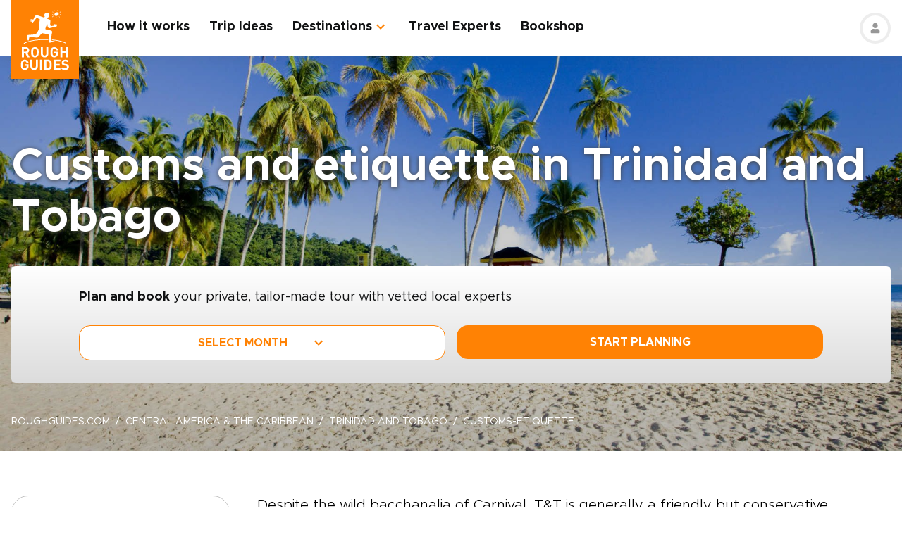

--- FILE ---
content_type: text/html; charset=UTF-8
request_url: https://www.roughguides.com/trinidad-tobago/customs-etiquette/
body_size: 47460
content:
<!DOCTYPE html><html  lang="en"><head><meta charset="utf-8">
<meta name="viewport" content="width=device-width, initial-scale=1, user-scalable=0">
<script type="importmap">{"imports":{"#entry":"/_nuxt/D0McKjur.js"}}</script>
<title>Customs and etiquette in Trinidad and Tobago | Rough Guides</title>
<style>@import"https://api.mapbox.com/mapbox-gl-js/v0.53.0/mapbox-gl.css";.mapboxgl-popup-content{padding:0}</style>
<style>
          .page-header-background-image {
            background-image: url(https://deih43ym53wif.cloudfront.net/medium_maracas-bay-trinidad-shutterstock_65959876_837b498554.jpeg);
          }
          @media (min-width: 601px) and (max-width: 1200px) {
            .page-header-background-image {
              background-image: url(https://deih43ym53wif.cloudfront.net/large_maracas-bay-trinidad-shutterstock_65959876_837b498554.jpeg);
            }
          }        
           @media (min-width: 1201px) {
            .page-header-background-image {
              background-image: url(https://deih43ym53wif.cloudfront.net/maracas-bay-trinidad-shutterstock_65959876_837b498554.jpeg);
            }
           }
          </style>
<style>@font-face{font-display:swap;font-family:Metropolis;font-style:italic;font-weight:400;src:url(/_nuxt/Metropolis-RegularItalic.C39DmOUv.woff2) format("woff2"),url(/_nuxt/Metropolis-RegularItalic.DvsYHwSy.woff) format("woff")}@font-face{font-display:swap;font-family:Metropolis;font-style:normal;font-weight:700;src:url(/_nuxt/Metropolis-Bold.DphZR1RQ.woff2) format("woff2"),url(/_nuxt/Metropolis-Bold.BPAwvYBB.woff) format("woff")}@font-face{font-display:swap;font-family:Metropolis Semi;font-style:normal;font-weight:600;src:url(/_nuxt/Metropolis-SemiBold.CvZqHNP0.woff2) format("woff2"),url(/_nuxt/Metropolis-SemiBold.CHhaeSv9.woff) format("woff")}@font-face{font-display:swap;font-family:Metropolis;font-style:normal;font-weight:500;src:url(/_nuxt/Metropolis-Medium.CeYNyC0n.woff2) format("woff2"),url(/_nuxt/Metropolis-Medium.CpRnYFv1.woff) format("woff")}@font-face{font-display:swap;font-family:Metropolis;font-style:normal;font-weight:300;src:url(/_nuxt/Metropolis-Light.DEGMhM08.woff2) format("woff2"),url(/_nuxt/Metropolis-Light.DEIA8PuC.woff) format("woff")}@font-face{font-display:swap;font-family:Metropolis;font-style:normal;font-weight:400;src:url(/_nuxt/Metropolis-Regular.DOCZRTAa.woff2) format("woff2"),url(/_nuxt/Metropolis-Regular.DXBiiy_x.woff) format("woff")}.title-left-line{font-size:1.75rem;font-weight:700;line-height:1.25;padding-left:2rem;position:relative}@media (min-width:1024px){.title-left-line{font-size:2.25rem}}.title-left-line:after{height:.25rem;left:0;position:absolute;top:1rem;width:1.25rem;--tw-bg-opacity:1;background-color:rgb(255 130 4/var(--tw-bg-opacity,1));--tw-content:"";content:var(--tw-content)}@media (min-width:1024px){.title-left-line:after{top:1.25rem}}.links-list{-moz-columns:1;column-count:1;font-size:1rem}@media (min-width:640px){.links-list{font-size:1.125rem}}@media (min-width:768px){.links-list{-moz-columns:2;column-count:2}}.links-list__item{padding-bottom:.25rem;padding-right:.5rem;padding-top:.25rem}.links-list__link{--tw-text-opacity:1;color:rgb(255 130 4/var(--tw-text-opacity,1))}.links-list__link:hover{text-decoration-line:underline}.dropdown-list{position:relative}.dropdown-list__header{cursor:pointer;font-size:1.125rem;font-weight:700;padding:.5rem 3rem .5rem 1rem;position:relative}.dropdown-list__header-icon{display:block;height:1.5rem;margin-top:-.75rem;position:absolute;right:1rem;top:50%;width:1.5rem;--tw-rotate:0deg;transform:translate(var(--tw-translate-x),var(--tw-translate-y)) rotate(var(--tw-rotate)) skew(var(--tw-skew-x)) skewY(var(--tw-skew-y)) scaleX(var(--tw-scale-x)) scaleY(var(--tw-scale-y));transition-duration:.3s;transition-property:transform;transition-timing-function:cubic-bezier(.4,0,.2,1)}.dropdown-list__header-icon.nuxt-icon svg{fill:#ff8204;height:100%;margin:0;width:100%}.dropdown-list__header.is-active .dropdown-list__header-icon{--tw-rotate:-180deg;transform:translate(var(--tw-translate-x),var(--tw-translate-y)) rotate(var(--tw-rotate)) skew(var(--tw-skew-x)) skewY(var(--tw-skew-y)) scaleX(var(--tw-scale-x)) scaleY(var(--tw-scale-y));transition-duration:.3s;transition-property:transform;transition-timing-function:cubic-bezier(.4,0,.2,1)}.dropdown-list_with-border .dropdown-list__header{border-width:2px;--tw-border-opacity:1;border-color:rgb(216 216 216/var(--tw-border-opacity,1))}.dropdown-list_with-border .dropdown-list__header.is-active{--tw-border-opacity:1;border-color:rgb(255 130 4/var(--tw-border-opacity,1))}.dropdown-list_relaxed-header .dropdown-list__header{padding-bottom:.75rem;padding-top:.75rem}.dropdown-list__body{margin-top:.25rem;position:absolute;top:100%;width:100%;z-index:10;--tw-bg-opacity:1;background-color:rgb(255 255 255/var(--tw-bg-opacity,1));--tw-shadow:0 1px 3px 0 rgba(0,0,0,.1),0 1px 2px -1px rgba(0,0,0,.1);--tw-shadow-colored:0 1px 3px 0 var(--tw-shadow-color),0 1px 2px -1px var(--tw-shadow-color);box-shadow:var(--tw-ring-offset-shadow,0 0 #0000),var(--tw-ring-shadow,0 0 #0000),var(--tw-shadow)}.dropdown-list__option{cursor:pointer;display:block}.dropdown-list__option>*{display:block;font-weight:700;padding:.75rem 1rem}.dropdown-list__option>:hover{--tw-bg-opacity:1;background-color:rgb(243 243 243/var(--tw-bg-opacity,1))}.dropdown-list__option>.is-active{--tw-text-opacity:1;color:rgb(255 130 4/var(--tw-text-opacity,1))}.content-container{margin-left:auto;margin-right:auto;max-width:100%;padding-left:1rem;padding-right:1rem;width:100%}@media (min-width:768px){.content-container{max-width:740px}}@media (min-width:1024px){.content-container{max-width:860px}}.content-container.wide,.content-container.with-slider{margin-left:auto;margin-right:auto;max-width:100%}@media (min-width:768px){.content-container.wide,.content-container.with-slider{max-width:740px}}@media (min-width:1024px){.content-container.wide,.content-container.with-slider{max-width:970px}}@media (min-width:1280px){.content-container.wide,.content-container.with-slider{max-width:1300px}}.content-container .content-container{padding-left:0;padding-right:0;width:100%}.content-container .content-container.wide,.content-container .content-container.with-slider{width:100%}.pagination__arrow>*,.pagination__page>*{border-width:2px;width:2.25rem;--tw-border-opacity:1;border-color:rgb(216 216 216/var(--tw-border-opacity,1));transition-duration:.3s}.pagination__arrow>:is(a):hover,.pagination__page>:is(a):hover{--tw-border-opacity:1;border-color:rgb(255 130 4/var(--tw-border-opacity,1))}.pagination__page>*{border-width:2px;--tw-border-opacity:1;border-color:rgb(216 216 216/var(--tw-border-opacity,1));font-size:.875rem;transition-duration:.3s}@media (min-width:640px){.pagination__page>*{width:3.5rem}}.pagination__page.is-current>*{--tw-border-opacity:1;border-color:rgb(255 130 4/var(--tw-border-opacity,1))}.pagination__arrow,.pagination__page,.pagination__separator{padding:.25rem}.pagination__arrow>*,.pagination__page>*,.pagination__separator>*{align-items:center;display:flex;height:2.75rem;justify-content:center}.pagination__separator{width:1.75rem}.pagination__arrow .nuxt-icon{height:1.5rem;width:1.5rem;--tw-text-opacity:1;color:rgb(255 130 4/var(--tw-text-opacity,1))}.pagination__prev{padding-right:1rem}.pagination__prev .nuxt-icon{--tw-rotate:90deg;transform:translate(var(--tw-translate-x),var(--tw-translate-y)) rotate(var(--tw-rotate)) skew(var(--tw-skew-x)) skewY(var(--tw-skew-y)) scaleX(var(--tw-scale-x)) scaleY(var(--tw-scale-y))}.pagination__next{padding-left:1rem}.pagination__next .nuxt-icon{--tw-rotate:-90deg;transform:translate(var(--tw-translate-x),var(--tw-translate-y)) rotate(var(--tw-rotate)) skew(var(--tw-skew-x)) skewY(var(--tw-skew-y)) scaleX(var(--tw-scale-x)) scaleY(var(--tw-scale-y))}.btn{align-items:center;border-radius:1rem;cursor:pointer;display:flex;font-size:1rem;font-weight:700;justify-content:center;line-height:1.25rem;padding:.875rem 1rem;text-align:center;width:100%}.btn:focus,.btn:hover{outline:2px solid transparent;outline-offset:2px}.btn:disabled{cursor:not-allowed;--tw-bg-opacity:1;background-color:rgb(243 243 243/var(--tw-bg-opacity,1));--tw-text-opacity:1;color:rgb(196 196 196/var(--tw-text-opacity,1))}@media (min-width:768px){.btn{padding-bottom:.5rem;padding-top:.5rem}}.btn-primary{--tw-bg-opacity:1;background-color:rgb(255 130 4/var(--tw-bg-opacity,1));--tw-text-opacity:1;color:rgb(255 255 255/var(--tw-text-opacity,1))}.btn-primary:hover{--tw-bg-opacity:1;background-color:rgb(255 161 65/var(--tw-bg-opacity,1))}.btn-ghost{border-width:2px;--tw-border-opacity:1;border-color:rgb(255 130 4/var(--tw-border-opacity,1));text-transform:uppercase;transition-duration:.2s}.btn-ghost:hover{outline-color:transparent;outline-offset:2px;outline-width:2px}.btn-ghost:focus,.btn-ghost:hover{--tw-text-opacity:1;color:rgb(255 161 65/var(--tw-text-opacity,1))}.btn-ghost:disabled{border-width:0}.btn-white{--tw-bg-opacity:1;background-color:rgb(255 255 255/var(--tw-bg-opacity,1));--tw-text-opacity:1;color:rgb(17 18 19/var(--tw-text-opacity,1))}.btn-white:hover{--tw-text-opacity:1;color:rgb(255 130 4/var(--tw-text-opacity,1))}.btn-green{border-width:1px;--tw-border-opacity:1;border-color:rgb(126 203 148/var(--tw-border-opacity,1));--tw-bg-opacity:1;background-color:rgb(168 221 180/var(--tw-bg-opacity,1))}.list-indented{margin-left:1rem}@media (min-width:768px){.list-indented{margin-left:1.75rem}}.list-indented{list-style-position:inside}.list-indented li{padding-left:1.5rem;position:relative}.list-indented li:before{border-radius:99999px;display:block;height:.375rem;left:0;position:absolute;top:11px;width:.375rem;--tw-bg-opacity:1;background-color:rgb(0 0 0/var(--tw-bg-opacity,1));--tw-content:"";content:var(--tw-content)}.list-indented li+li{margin-top:1rem}.list-indented li strong+p{margin-top:.75rem}.list-decimal,.list-disc{list-style-type:none}.links-list-wrapper{margin-top:2rem}*+.list-indented{margin-top:1rem}.content-body h2{font-size:1.75rem;font-weight:500;line-height:2.25rem}@media (min-width:768px){.content-body h2{font-size:2.25rem;line-height:2.5rem}}.content-body h2:not(:empty){margin-bottom:1.5rem}.content-body *+h2:not(:empty){margin-top:3.5rem}.content-body h3{font-size:1.375rem;font-weight:500;line-height:2rem}@media (min-width:768px){.content-body h3{font-size:2rem}}.content-body h4{font-size:1.25rem;font-weight:500;line-height:1.75rem}@media (min-width:768px){.content-body h4{font-size:1.5rem}}.content-body h4:not(:empty){margin-bottom:.875rem}.content-body *+h3:not(:empty),.content-body *+h4:not(:empty){margin-top:3rem}.content-body .map-content{margin-bottom:2rem}.content-body+.content-body{margin-top:2rem}.gradient-white-to-grey-background{background:linear-gradient(180deg,#fff 0,#dcdcdc)}@keyframes load{0%{left:-150px}to{left:calc(100% - 150px)}}.skeleton-animation{background-image:linear-gradient(#fafafa 100%,transparent 0);background-position:0 0;background-repeat:no-repeat;border-radius:.75rem;overflow:hidden;position:relative;width:100%}.skeleton-animation:before{animation:load 1s ease-in-out infinite;background:linear-gradient(90deg,#fff0,#ffffffe6,#f000);content:"";display:block;height:100%;left:-150px;position:absolute;top:0;width:150px}.swiper-ui-elements .swiper-controllers{align-items:center;display:flex;justify-content:center;padding:1rem 1.5rem .5rem}@media (min-width:1024px){.swiper-ui-elements .swiper-controllers{justify-content:flex-end}}.swiper-ui-elements .swiper-button-next,.swiper-ui-elements .swiper-button-prev{align-items:center;border-radius:99999px;display:flex;flex-shrink:0;height:2.5rem;justify-content:center;left:auto;margin:.5rem;position:relative;right:auto;width:2.5rem;--tw-bg-opacity:1;background-color:rgb(255 255 255/var(--tw-bg-opacity,1));outline-color:#979797;outline-offset:2px;outline-style:solid;outline-width:2px}.swiper-ui-elements .swiper-button-next:after,.swiper-ui-elements .swiper-button-prev:after{background-image:url(/arrow.svg);background-position:50%;background-repeat:no-repeat;font-size:1.5rem;font-weight:700;height:1.5rem;width:1.5rem;--tw-text-opacity:1;color:rgb(255 130 4/var(--tw-text-opacity,1));--tw-content:"";content:var(--tw-content)}.swiper-ui-elements .swiper-button-next.swiper-button-lock,.swiper-ui-elements .swiper-button-prev.swiper-button-lock{display:none}.swiper-ui-elements .swiper-button-next:after{--tw-rotate:180deg;transform:translate(var(--tw-translate-x),var(--tw-translate-y)) rotate(var(--tw-rotate)) skew(var(--tw-skew-x)) skewY(var(--tw-skew-y)) scaleX(var(--tw-scale-x)) scaleY(var(--tw-scale-y))}.swiper-ui-elements .swiper-pagination{align-items:center;display:flex;margin-left:.5rem;margin-right:.5rem}.swiper-ui-elements .swiper-pagination-bullet{border-radius:99999px;border-width:1px;height:.625rem;margin:.125rem .25rem;width:.625rem;--tw-border-opacity:1;border-color:rgb(77 77 77/var(--tw-border-opacity,1));--tw-bg-opacity:1;background-color:rgb(255 255 255/var(--tw-bg-opacity,1));opacity:1}.swiper-ui-elements .swiper-pagination-bullet.swiper-pagination-bullet-active{border-color:transparent;--tw-bg-opacity:1;background-color:rgb(255 130 4/var(--tw-bg-opacity,1));outline-color:#ff8204;outline-offset:2px;outline-style:solid;outline-width:1px}.swiper-ui-elements .swiper-pagination-bullets.swiper-pagination-horizontal,.swiper-ui-elements-pagination-custom>.swiper-pagination-bullets{bottom:0;left:0;position:relative;top:0;transform:none;width:auto}*,:after,:before{--tw-border-spacing-x:0;--tw-border-spacing-y:0;--tw-translate-x:0;--tw-translate-y:0;--tw-rotate:0;--tw-skew-x:0;--tw-skew-y:0;--tw-scale-x:1;--tw-scale-y:1;--tw-pan-x: ;--tw-pan-y: ;--tw-pinch-zoom: ;--tw-scroll-snap-strictness:proximity;--tw-gradient-from-position: ;--tw-gradient-via-position: ;--tw-gradient-to-position: ;--tw-ordinal: ;--tw-slashed-zero: ;--tw-numeric-figure: ;--tw-numeric-spacing: ;--tw-numeric-fraction: ;--tw-ring-inset: ;--tw-ring-offset-width:0px;--tw-ring-offset-color:#fff;--tw-ring-color:rgba(59,130,246,.5);--tw-ring-offset-shadow:0 0 #0000;--tw-ring-shadow:0 0 #0000;--tw-shadow:0 0 #0000;--tw-shadow-colored:0 0 #0000;--tw-blur: ;--tw-brightness: ;--tw-contrast: ;--tw-grayscale: ;--tw-hue-rotate: ;--tw-invert: ;--tw-saturate: ;--tw-sepia: ;--tw-drop-shadow: ;--tw-backdrop-blur: ;--tw-backdrop-brightness: ;--tw-backdrop-contrast: ;--tw-backdrop-grayscale: ;--tw-backdrop-hue-rotate: ;--tw-backdrop-invert: ;--tw-backdrop-opacity: ;--tw-backdrop-saturate: ;--tw-backdrop-sepia: ;--tw-contain-size: ;--tw-contain-layout: ;--tw-contain-paint: ;--tw-contain-style: }::backdrop{--tw-border-spacing-x:0;--tw-border-spacing-y:0;--tw-translate-x:0;--tw-translate-y:0;--tw-rotate:0;--tw-skew-x:0;--tw-skew-y:0;--tw-scale-x:1;--tw-scale-y:1;--tw-pan-x: ;--tw-pan-y: ;--tw-pinch-zoom: ;--tw-scroll-snap-strictness:proximity;--tw-gradient-from-position: ;--tw-gradient-via-position: ;--tw-gradient-to-position: ;--tw-ordinal: ;--tw-slashed-zero: ;--tw-numeric-figure: ;--tw-numeric-spacing: ;--tw-numeric-fraction: ;--tw-ring-inset: ;--tw-ring-offset-width:0px;--tw-ring-offset-color:#fff;--tw-ring-color:rgba(59,130,246,.5);--tw-ring-offset-shadow:0 0 #0000;--tw-ring-shadow:0 0 #0000;--tw-shadow:0 0 #0000;--tw-shadow-colored:0 0 #0000;--tw-blur: ;--tw-brightness: ;--tw-contrast: ;--tw-grayscale: ;--tw-hue-rotate: ;--tw-invert: ;--tw-saturate: ;--tw-sepia: ;--tw-drop-shadow: ;--tw-backdrop-blur: ;--tw-backdrop-brightness: ;--tw-backdrop-contrast: ;--tw-backdrop-grayscale: ;--tw-backdrop-hue-rotate: ;--tw-backdrop-invert: ;--tw-backdrop-opacity: ;--tw-backdrop-saturate: ;--tw-backdrop-sepia: ;--tw-contain-size: ;--tw-contain-layout: ;--tw-contain-paint: ;--tw-contain-style: }/*! tailwindcss v3.4.17 | MIT License | https://tailwindcss.com*/*,:after,:before{border:0 solid;box-sizing:border-box}:after,:before{--tw-content:""}:host,html{line-height:1.5;-webkit-text-size-adjust:100%;font-family:ui-sans-serif,system-ui,sans-serif,Apple Color Emoji,Segoe UI Emoji,Segoe UI Symbol,Noto Color Emoji;font-feature-settings:normal;font-variation-settings:normal;-moz-tab-size:4;-o-tab-size:4;tab-size:4;-webkit-tap-highlight-color:transparent}body{line-height:inherit;margin:0}hr{border-top-width:1px;color:inherit;height:0}abbr:where([title]){-webkit-text-decoration:underline dotted;text-decoration:underline dotted}h1,h2,h3,h4,h5,h6{font-size:inherit;font-weight:inherit}a{color:inherit;text-decoration:inherit}b,strong{font-weight:bolder}code,kbd,pre,samp{font-family:ui-monospace,SFMono-Regular,Menlo,Monaco,Consolas,Liberation Mono,Courier New,monospace;font-feature-settings:normal;font-size:1em;font-variation-settings:normal}small{font-size:80%}sub,sup{font-size:75%;line-height:0;position:relative;vertical-align:baseline}sub{bottom:-.25em}sup{top:-.5em}table{border-collapse:collapse;border-color:inherit;text-indent:0}button,input,optgroup,select,textarea{color:inherit;font-family:inherit;font-feature-settings:inherit;font-size:100%;font-variation-settings:inherit;font-weight:inherit;letter-spacing:inherit;line-height:inherit;margin:0;padding:0}button,select{text-transform:none}button,input:where([type=button]),input:where([type=reset]),input:where([type=submit]){-webkit-appearance:button;background-color:transparent;background-image:none}:-moz-focusring{outline:auto}:-moz-ui-invalid{box-shadow:none}progress{vertical-align:baseline}::-webkit-inner-spin-button,::-webkit-outer-spin-button{height:auto}[type=search]{-webkit-appearance:textfield;outline-offset:-2px}::-webkit-search-decoration{-webkit-appearance:none}::-webkit-file-upload-button{-webkit-appearance:button;font:inherit}summary{display:list-item}blockquote,dd,dl,figure,h1,h2,h3,h4,h5,h6,hr,p,pre{margin:0}fieldset{margin:0}fieldset,legend{padding:0}menu,ol,ul{list-style:none;margin:0;padding:0}dialog{padding:0}textarea{resize:vertical}input::-moz-placeholder,textarea::-moz-placeholder{color:#9ca3af;opacity:1}input::placeholder,textarea::placeholder{color:#9ca3af;opacity:1}[role=button],button{cursor:pointer}:disabled{cursor:default}audio,canvas,embed,iframe,img,object,svg,video{display:block;vertical-align:middle}img,video{height:auto;max-width:100%}[hidden]:where(:not([hidden=until-found])){display:none}b,strong{font-weight:700}.pointer-events-none{pointer-events:none}.visible{visibility:visible}.static{position:static}.fixed{position:fixed}.absolute{position:absolute}.relative{position:relative}.sticky{position:sticky}.-left-\[10px\]{left:-10px}.-right-4{right:-1rem}.-right-5{right:-1.25rem}.-top-1{top:-.25rem}.-top-5{top:-1.25rem}.-top-9{top:-2.25rem}.bottom-0{bottom:0}.bottom-1{bottom:.25rem}.bottom-2{bottom:.5rem}.bottom-2\.5{bottom:.625rem}.bottom-3{bottom:.75rem}.bottom-4{bottom:1rem}.bottom-5{bottom:1.25rem}.bottom-8{bottom:2rem}.bottom-full{bottom:100%}.bottom-px{bottom:1px}.left-0{left:0}.left-1\/2{left:50%}.left-12{left:3rem}.left-2{left:.5rem}.left-2\.5{left:.625rem}.left-3{left:.75rem}.left-3\.5{left:.875rem}.left-4{left:1rem}.left-5{left:1.25rem}.left-6{left:1.5rem}.left-7{left:1.75rem}.left-\[20px\]{left:20px}.left-\[30px\]{left:30px}.left-full{left:100%}.right-0{right:0}.right-1{right:.25rem}.right-12{right:3rem}.right-2{right:.5rem}.right-4{right:1rem}.top-0{top:0}.top-1\/2{top:50%}.top-10{top:2.5rem}.top-8{top:2rem}.top-\[100px\]{top:100px}.top-\[11px\]{top:11px}.top-\[20\%\]{top:20%}.top-full{top:100%}.z-0{z-index:0}.z-10{z-index:10}.z-20{z-index:20}.z-30{z-index:30}.z-50{z-index:50}.z-\[100\]{z-index:100}.z-\[1\]{z-index:1}.z-\[2\]{z-index:2}.z-\[3\]{z-index:3}.-order-1{order:-1}.row-span-2{grid-row:span 2/span 2}.-m-1{margin:-.25rem}.-m-2{margin:-.5rem}.-m-2\.5{margin:-.625rem}.m-0{margin:0}.m-auto{margin:auto}.-mx-1{margin-left:-.25rem;margin-right:-.25rem}.-mx-1\.5{margin-left:-.375rem;margin-right:-.375rem}.-mx-2{margin-left:-.5rem;margin-right:-.5rem}.-mx-2\.5{margin-left:-.625rem;margin-right:-.625rem}.-mx-3{margin-left:-.75rem;margin-right:-.75rem}.-mx-4{margin-left:-1rem;margin-right:-1rem}.-my-1{margin-bottom:-.25rem;margin-top:-.25rem}.-my-4{margin-bottom:-1rem;margin-top:-1rem}.-my-8{margin-bottom:-2rem;margin-top:-2rem}.mx-1{margin-left:.25rem;margin-right:.25rem}.mx-2{margin-left:.5rem;margin-right:.5rem}.mx-2\.5{margin-left:.625rem;margin-right:.625rem}.mx-4{margin-left:1rem;margin-right:1rem}.mx-auto{margin-left:auto;margin-right:auto}.my-12{margin-bottom:3rem;margin-top:3rem}.my-2{margin-bottom:.5rem;margin-top:.5rem}.my-2\.5{margin-bottom:.625rem;margin-top:.625rem}.my-3{margin-bottom:.75rem;margin-top:.75rem}.my-4{margin-bottom:1rem;margin-top:1rem}.my-6{margin-bottom:1.5rem;margin-top:1.5rem}.my-8{margin-bottom:2rem;margin-top:2rem}.my-auto{margin-bottom:auto;margin-top:auto}.\!mb-2{margin-bottom:.5rem!important}.-mb-12{margin-bottom:-3rem}.-mb-2{margin-bottom:-.5rem}.-mb-3{margin-bottom:-.75rem}.-mb-4{margin-bottom:-1rem}.-ml-4{margin-left:-1rem}.-ml-\[160px\]{margin-left:-160px}.-mt-16{margin-top:-4rem}.-mt-2{margin-top:-.5rem}.-mt-4{margin-top:-1rem}.-mt-6{margin-top:-1.5rem}.-mt-64{margin-top:-16rem}.-mt-\[80px\]{margin-top:-80px}.mb-0{margin-bottom:0}.mb-0\.5{margin-bottom:.125rem}.mb-1{margin-bottom:.25rem}.mb-1\.5{margin-bottom:.375rem}.mb-10{margin-bottom:2.5rem}.mb-12{margin-bottom:3rem}.mb-14{margin-bottom:3.5rem}.mb-16{margin-bottom:4rem}.mb-2{margin-bottom:.5rem}.mb-2\.5{margin-bottom:.625rem}.mb-20{margin-bottom:5rem}.mb-24{margin-bottom:6rem}.mb-3{margin-bottom:.75rem}.mb-3\.5{margin-bottom:.875rem}.mb-32{margin-bottom:8rem}.mb-4{margin-bottom:1rem}.mb-5{margin-bottom:1.25rem}.mb-6{margin-bottom:1.5rem}.mb-8{margin-bottom:2rem}.mb-9{margin-bottom:2.25rem}.ml-0{margin-left:0}.ml-1{margin-left:.25rem}.ml-1\.5{margin-left:.375rem}.ml-2{margin-left:.5rem}.ml-2\.5{margin-left:.625rem}.ml-4{margin-left:1rem}.ml-5{margin-left:1.25rem}.ml-8{margin-left:2rem}.ml-auto{margin-left:auto}.mr-0\.5{margin-right:.125rem}.mr-1{margin-right:.25rem}.mr-16{margin-right:4rem}.mr-2{margin-right:.5rem}.mr-2\.5{margin-right:.625rem}.mr-3{margin-right:.75rem}.mr-3\.5{margin-right:.875rem}.mr-4{margin-right:1rem}.mr-6{margin-right:1.5rem}.mr-7{margin-right:1.75rem}.mr-8{margin-right:2rem}.mt-0{margin-top:0}.mt-0\.5{margin-top:.125rem}.mt-1{margin-top:.25rem}.mt-1\.5{margin-top:.375rem}.mt-10{margin-top:2.5rem}.mt-12{margin-top:3rem}.mt-14{margin-top:3.5rem}.mt-16{margin-top:4rem}.mt-2{margin-top:.5rem}.mt-2\.5{margin-top:.625rem}.mt-20{margin-top:5rem}.mt-24{margin-top:6rem}.mt-3{margin-top:.75rem}.mt-3\.5{margin-top:.875rem}.mt-32{margin-top:8rem}.mt-4{margin-top:1rem}.mt-5{margin-top:1.25rem}.mt-6{margin-top:1.5rem}.mt-8{margin-top:2rem}.mt-auto{margin-top:auto}.block{display:block}.inline{display:inline}.flex{display:flex}.table{display:table}.grid{display:grid}.hidden{display:none}.h-0\.5{height:.125rem}.h-1\.5{height:.375rem}.h-1\/2{height:50%}.h-10{height:2.5rem}.h-11{height:2.75rem}.h-12{height:3rem}.h-14{height:3.5rem}.h-16{height:4rem}.h-2\.5{height:.625rem}.h-20{height:5rem}.h-3{height:.75rem}.h-3\.5{height:.875rem}.h-36{height:9rem}.h-4{height:1rem}.h-48{height:12rem}.h-5{height:1.25rem}.h-52{height:13rem}.h-6{height:1.5rem}.h-60{height:15rem}.h-7{height:1.75rem}.h-8{height:2rem}.h-80{height:20rem}.h-9{height:2.25rem}.h-\[100px\]{height:100px}.h-\[114px\]{height:114px}.h-\[126px\]{height:126px}.h-\[140px\]{height:140px}.h-\[148px\]{height:148px}.h-\[160px\]{height:160px}.h-\[180px\]{height:180px}.h-\[195px\]{height:195px}.h-\[19px\]{height:19px}.h-\[200px\]{height:200px}.h-\[210px\]{height:210px}.h-\[220px\]{height:220px}.h-\[240px\]{height:240px}.h-\[250px\]{height:250px}.h-\[260px\]{height:260px}.h-\[26rem\]{height:26rem}.h-\[28rem\]{height:28rem}.h-\[300px\]{height:300px}.h-\[30rem\]{height:30rem}.h-\[32px\]{height:32px}.h-\[32rem\]{height:32rem}.h-\[330px\]{height:330px}.h-\[380px\]{height:380px}.h-\[415px\]{height:415px}.h-\[439px\]{height:439px}.h-\[440px\]{height:440px}.h-\[450px\]{height:450px}.h-\[480px\]{height:480px}.h-\[50px\]{height:50px}.h-\[560px\]{height:560px}.h-\[64px\]{height:64px}.h-\[70px\]{height:70px}.h-\[80px\]{height:80px}.h-\[8px\]{height:8px}.h-\[calc\(100\%-\(50px\+32px\)\)\]{height:calc(100% - 82px)}.h-auto{height:auto}.h-full{height:100%}.max-h-\[1000px\]{max-height:1000px}.max-h-\[340px\]{max-height:340px}.max-h-\[350px\]{max-height:350px}.max-h-\[650px\]{max-height:650px}.max-h-\[80vh\]{max-height:80vh}.min-h-20{min-height:5rem}.min-h-\[244px\]{min-height:244px}.min-h-\[260px\]{min-height:260px}.min-h-\[450px\]{min-height:450px}.min-h-\[460px\]{min-height:460px}.w-0{width:0}.w-1\.5{width:.375rem}.w-1\/2{width:50%}.w-1\/3{width:33.333333%}.w-1\/4{width:25%}.w-10{width:2.5rem}.w-11{width:2.75rem}.w-12{width:3rem}.w-14{width:3.5rem}.w-16{width:4rem}.w-2\.5{width:.625rem}.w-20{width:5rem}.w-24{width:6rem}.w-3{width:.75rem}.w-36{width:9rem}.w-4{width:1rem}.w-4\/12{width:33.333333%}.w-44{width:11rem}.w-5{width:1.25rem}.w-52{width:13rem}.w-6{width:1.5rem}.w-6\/12{width:50%}.w-7{width:1.75rem}.w-72{width:18rem}.w-8{width:2rem}.w-8\/12{width:66.666667%}.w-80{width:20rem}.w-9{width:2.25rem}.w-9\/12{width:75%}.w-\[100vw\]{width:100vw}.w-\[112px\]{width:112px}.w-\[120px\]{width:120px}.w-\[149px\]{width:149px}.w-\[155px\]{width:155px}.w-\[160px\]{width:160px}.w-\[17px\]{width:17px}.w-\[180px\]{width:180px}.w-\[200px\]{width:200px}.w-\[210px\]{width:210px}.w-\[231px\]{width:231px}.w-\[240px\]{width:240px}.w-\[260px\]{width:260px}.w-\[280px\]{width:280px}.w-\[300px\]{width:300px}.w-\[310px\]{width:310px}.w-\[320px\]{width:320px}.w-\[32px\]{width:32px}.w-\[4px\]{width:4px}.w-\[50px\]{width:50px}.w-\[64px\]{width:64px}.w-\[80px\]{width:80px}.w-\[96px\]{width:96px}.w-auto{width:auto}.w-full{width:100%}.min-w-\[128px\]{min-width:128px}.min-w-\[160px\]{min-width:160px}.min-w-\[180px\]{min-width:180px}.min-w-\[190px\]{min-width:190px}.min-w-\[205px\]{min-width:205px}.min-w-\[215px\]{min-width:215px}.min-w-\[220px\]{min-width:220px}.min-w-\[280px\]{min-width:280px}.min-w-\[290px\]{min-width:290px}.min-w-\[300px\]{min-width:300px}.min-w-\[340px\]{min-width:340px}.min-w-\[68px\]{min-width:68px}.max-w-3xl{max-width:48rem}.max-w-4xl{max-width:56rem}.max-w-56{max-width:14rem}.max-w-\[192px\]{max-width:192px}.max-w-\[200px\]{max-width:200px}.max-w-\[215px\]{max-width:215px}.max-w-\[280px\]{max-width:280px}.max-w-\[286px\]{max-width:286px}.max-w-\[296px\]{max-width:296px}.max-w-\[300px\]{max-width:300px}.max-w-\[320px\]{max-width:320px}.max-w-\[400px\]{max-width:400px}.max-w-\[452px\]{max-width:452px}.max-w-\[480px\]{max-width:480px}.max-w-\[520px\]{max-width:520px}.max-w-\[640px\]{max-width:640px}.max-w-\[760px\]{max-width:760px}.max-w-\[95vw\]{max-width:95vw}.max-w-md{max-width:28rem}.max-w-screen-md{max-width:768px}.max-w-xl{max-width:36rem}.max-w-xs{max-width:20rem}.flex-none{flex:none}.flex-shrink-0,.shrink-0{flex-shrink:0}.flex-grow{flex-grow:1}.border-collapse{border-collapse:collapse}.-translate-y-1\/2{--tw-translate-y:-50%}.-translate-y-1\/2,.translate-y-full{transform:translate(var(--tw-translate-x),var(--tw-translate-y)) rotate(var(--tw-rotate)) skew(var(--tw-skew-x)) skewY(var(--tw-skew-y)) scaleX(var(--tw-scale-x)) scaleY(var(--tw-scale-y))}.translate-y-full{--tw-translate-y:100%}.-rotate-90{--tw-rotate:-90deg}.-rotate-90,.rotate-180{transform:translate(var(--tw-translate-x),var(--tw-translate-y)) rotate(var(--tw-rotate)) skew(var(--tw-skew-x)) skewY(var(--tw-skew-y)) scaleX(var(--tw-scale-x)) scaleY(var(--tw-scale-y))}.rotate-180{--tw-rotate:180deg}.rotate-90{--tw-rotate:90deg}.rotate-90,.scale-0{transform:translate(var(--tw-translate-x),var(--tw-translate-y)) rotate(var(--tw-rotate)) skew(var(--tw-skew-x)) skewY(var(--tw-skew-y)) scaleX(var(--tw-scale-x)) scaleY(var(--tw-scale-y))}.scale-0{--tw-scale-x:0;--tw-scale-y:0}.scale-125{--tw-scale-x:1.25;--tw-scale-y:1.25}.-scale-x-100,.scale-125{transform:translate(var(--tw-translate-x),var(--tw-translate-y)) rotate(var(--tw-rotate)) skew(var(--tw-skew-x)) skewY(var(--tw-skew-y)) scaleX(var(--tw-scale-x)) scaleY(var(--tw-scale-y))}.-scale-x-100{--tw-scale-x:-1}.scale-y-100{--tw-scale-y:1}.scale-y-100,.transform{transform:translate(var(--tw-translate-x),var(--tw-translate-y)) rotate(var(--tw-rotate)) skew(var(--tw-skew-x)) skewY(var(--tw-skew-y)) scaleX(var(--tw-scale-x)) scaleY(var(--tw-scale-y))}.cursor-auto{cursor:auto}.cursor-pointer{cursor:pointer}.list-inside{list-style-position:inside}.list-decimal{list-style-type:decimal}.list-disc{list-style-type:disc}.columns-2{-moz-columns:2;column-count:2}.grid-cols-1{grid-template-columns:repeat(1,minmax(0,1fr))}.grid-cols-\[2fr_1fr\]{grid-template-columns:2fr 1fr}.grid-cols-\[65\%_35\%\]{grid-template-columns:65% 35%}.grid-rows-2{grid-template-rows:repeat(2,minmax(0,1fr))}.grid-rows-3{grid-template-rows:repeat(3,minmax(0,1fr))}.flex-row{flex-direction:row}.flex-col{flex-direction:column}.flex-wrap{flex-wrap:wrap}.items-start{align-items:flex-start}.items-end{align-items:flex-end}.items-center{align-items:center}.items-baseline{align-items:baseline}.items-stretch{align-items:stretch}.justify-start{justify-content:flex-start}.justify-end{justify-content:flex-end}.justify-center{justify-content:center}.justify-between{justify-content:space-between}.justify-around{justify-content:space-around}.gap-1{gap:.25rem}.gap-1\.5{gap:.375rem}.gap-2{gap:.5rem}.gap-2\.5{gap:.625rem}.gap-3{gap:.75rem}.gap-4{gap:1rem}.gap-8{gap:2rem}.gap-\[5px\]{gap:5px}.gap-x-1{-moz-column-gap:.25rem;column-gap:.25rem}.gap-x-1\.5{-moz-column-gap:.375rem;column-gap:.375rem}.gap-x-4{-moz-column-gap:1rem;column-gap:1rem}.gap-y-1\.5{row-gap:.375rem}.gap-y-6{row-gap:1.5rem}.gap-y-9{row-gap:2.25rem}.self-start{align-self:flex-start}.self-end{align-self:flex-end}.self-center{align-self:center}.self-stretch{align-self:stretch}.overflow-hidden{overflow:hidden}.overflow-scroll{overflow:scroll}.overflow-x-auto{overflow-x:auto}.overflow-y-auto{overflow-y:auto}.overflow-x-hidden{overflow-x:hidden}.overflow-x-scroll{overflow-x:scroll}.overflow-ellipsis{text-overflow:ellipsis}.whitespace-nowrap{white-space:nowrap}.whitespace-pre-wrap{white-space:pre-wrap}.break-words{overflow-wrap:break-word}.rounded{border-radius:.25rem}.rounded-0\.5{border-radius:.125rem}.rounded-4{border-radius:1rem}.rounded-5{border-radius:1.25rem}.rounded-6{border-radius:1.5rem}.rounded-\[10px\]{border-radius:10px}.rounded-\[19px\]{border-radius:19px}.rounded-\[20px\]{border-radius:20px}.rounded-\[21px\]{border-radius:21px}.rounded-\[4px\]{border-radius:4px}.rounded-\[50\%\]{border-radius:50%}.rounded-full{border-radius:99999px}.rounded-md{border-radius:.375rem}.rounded-xl{border-radius:.75rem}.rounded-b-4{border-bottom-left-radius:1rem;border-bottom-right-radius:1rem}.rounded-bl-\[21px\]{border-bottom-left-radius:21px}.rounded-bl-none{border-bottom-left-radius:0}.rounded-br-\[21px\]{border-bottom-right-radius:21px}.rounded-tl-\[21px\]{border-top-left-radius:21px}.rounded-tr-\[21px\]{border-top-right-radius:21px}.border{border-width:1px}.border-2{border-width:2px}.border-4{border-width:4px}.border-\[10px\]{border-width:10px}.border-\[3px\]{border-width:3px}.border-b{border-bottom-width:1px}.border-b-0{border-bottom-width:0}.border-b-4{border-bottom-width:4px}.border-l{border-left-width:1px}.border-l-\[3px\]{border-left-width:3px}.border-r{border-right-width:1px}.border-t{border-top-width:1px}.border-t-0{border-top-width:0}.border-t-2{border-top-width:2px}.border-t-\[3px\]{border-top-width:3px}.border-solid{border-style:solid}.border-dashed{border-style:dashed}.border-none{border-style:none}.border-\[\#5B4A9A47\]{border-color:#5b4a9a47}.border-\[\#929292\]{--tw-border-opacity:1;border-color:rgb(146 146 146/var(--tw-border-opacity,1))}.border-\[\#AADDE1\]{--tw-border-opacity:1;border-color:rgb(170 221 225/var(--tw-border-opacity,1))}.border-\[\#FA93597D\]{border-color:#fa93597d}.border-\[\#b9b9b9\]{--tw-border-opacity:1;border-color:rgb(185 185 185/var(--tw-border-opacity,1))}.border-black{--tw-border-opacity:1;border-color:rgb(17 18 19/var(--tw-border-opacity,1))}.border-black-real{--tw-border-opacity:1;border-color:rgb(0 0 0/var(--tw-border-opacity,1))}.border-grey{--tw-border-opacity:1;border-color:rgb(196 196 196/var(--tw-border-opacity,1))}.border-grey-dark{--tw-border-opacity:1;border-color:rgb(151 151 151/var(--tw-border-opacity,1))}.border-grey-darker{--tw-border-opacity:1;border-color:rgb(77 77 77/var(--tw-border-opacity,1))}.border-grey-light{--tw-border-opacity:1;border-color:rgb(216 216 216/var(--tw-border-opacity,1))}.border-grey-lighter{--tw-border-opacity:1;border-color:rgb(243 243 243/var(--tw-border-opacity,1))}.border-primary{--tw-border-opacity:1;border-color:rgb(255 130 4/var(--tw-border-opacity,1))}.border-primary-light{--tw-border-opacity:1;border-color:rgb(255 161 65/var(--tw-border-opacity,1))}.border-red{--tw-border-opacity:1;border-color:rgb(226 31 38/var(--tw-border-opacity,1))}.border-secondary-light{--tw-border-opacity:1;border-color:rgb(255 161 65/var(--tw-border-opacity,1))}.border-transparent{border-color:transparent}.border-white{--tw-border-opacity:1;border-color:rgb(255 255 255/var(--tw-border-opacity,1))}.border-b-grey{--tw-border-opacity:1;border-bottom-color:rgb(196 196 196/var(--tw-border-opacity,1))}.border-t-white{--tw-border-opacity:1;border-top-color:rgb(255 255 255/var(--tw-border-opacity,1))}.border-opacity-30{--tw-border-opacity:.3}.bg-\[\#0D0141\]{--tw-bg-opacity:1;background-color:rgb(13 1 65/var(--tw-bg-opacity,1))}.bg-\[\#D1EEEC75\]{background-color:#d1eeec75}.bg-\[\#E1DDEC6E\]{background-color:#e1ddec6e}.bg-\[\#E7DFFF\]{--tw-bg-opacity:1;background-color:rgb(231 223 255/var(--tw-bg-opacity,1))}.bg-\[\#FFEBD296\]{background-color:#ffebd296}.bg-\[\#f4f4f4\]{--tw-bg-opacity:1;background-color:rgb(244 244 244/var(--tw-bg-opacity,1))}.bg-black{--tw-bg-opacity:1;background-color:rgb(17 18 19/var(--tw-bg-opacity,1))}.bg-black-real{--tw-bg-opacity:1;background-color:rgb(0 0 0/var(--tw-bg-opacity,1))}.bg-grey-darker{--tw-bg-opacity:1;background-color:rgb(77 77 77/var(--tw-bg-opacity,1))}.bg-grey-light{--tw-bg-opacity:1;background-color:rgb(216 216 216/var(--tw-bg-opacity,1))}.bg-grey-lighter{--tw-bg-opacity:1;background-color:rgb(243 243 243/var(--tw-bg-opacity,1))}.bg-orange-lighter{--tw-bg-opacity:1;background-color:rgb(255 241 227/var(--tw-bg-opacity,1))}.bg-primary{--tw-bg-opacity:1;background-color:rgb(255 130 4/var(--tw-bg-opacity,1))}.bg-secondary-lighter{--tw-bg-opacity:1;background-color:rgb(255 241 227/var(--tw-bg-opacity,1))}.bg-white{--tw-bg-opacity:1;background-color:rgb(255 255 255/var(--tw-bg-opacity,1))}.bg-contain{background-size:contain}.bg-cover{background-size:cover}.bg-center{background-position:50%}.bg-no-repeat{background-repeat:no-repeat}.object-contain{-o-object-fit:contain;object-fit:contain}.object-cover{-o-object-fit:cover;object-fit:cover}.p-0{padding:0}.p-0\.5{padding:.125rem}.p-1{padding:.25rem}.p-2{padding:.5rem}.p-2\.5{padding:.625rem}.p-3{padding:.75rem}.p-4{padding:1rem}.p-5{padding:1.25rem}.p-6{padding:1.5rem}.p-7{padding:1.75rem}.p-8{padding:2rem}.px-0{padding-left:0;padding-right:0}.px-1{padding-left:.25rem;padding-right:.25rem}.px-1\.5{padding-left:.375rem;padding-right:.375rem}.px-10{padding-left:2.5rem;padding-right:2.5rem}.px-12{padding-left:3rem;padding-right:3rem}.px-2{padding-left:.5rem;padding-right:.5rem}.px-2\.5{padding-left:.625rem;padding-right:.625rem}.px-3{padding-left:.75rem;padding-right:.75rem}.px-4{padding-left:1rem;padding-right:1rem}.px-5{padding-left:1.25rem;padding-right:1.25rem}.px-6{padding-left:1.5rem;padding-right:1.5rem}.px-7{padding-left:1.75rem;padding-right:1.75rem}.px-8{padding-left:2rem;padding-right:2rem}.py-0{padding-bottom:0;padding-top:0}.py-0\.5{padding-bottom:.125rem;padding-top:.125rem}.py-1{padding-bottom:.25rem;padding-top:.25rem}.py-1\.5{padding-bottom:.375rem;padding-top:.375rem}.py-12{padding-bottom:3rem;padding-top:3rem}.py-14{padding-bottom:3.5rem;padding-top:3.5rem}.py-2{padding-bottom:.5rem;padding-top:.5rem}.py-2\.5{padding-bottom:.625rem;padding-top:.625rem}.py-20{padding-bottom:5rem;padding-top:5rem}.py-28{padding-bottom:7rem;padding-top:7rem}.py-3{padding-bottom:.75rem;padding-top:.75rem}.py-3\.5{padding-bottom:.875rem;padding-top:.875rem}.py-4{padding-bottom:1rem;padding-top:1rem}.py-5{padding-bottom:1.25rem;padding-top:1.25rem}.py-6{padding-bottom:1.5rem;padding-top:1.5rem}.py-7{padding-bottom:1.75rem;padding-top:1.75rem}.py-8{padding-bottom:2rem;padding-top:2rem}.pb-0{padding-bottom:0}.pb-1{padding-bottom:.25rem}.pb-10{padding-bottom:2.5rem}.pb-2{padding-bottom:.5rem}.pb-20{padding-bottom:5rem}.pb-28{padding-bottom:7rem}.pb-3{padding-bottom:.75rem}.pb-4{padding-bottom:1rem}.pb-5{padding-bottom:1.25rem}.pl-1{padding-left:.25rem}.pl-5{padding-left:1.25rem}.pl-6{padding-left:1.5rem}.pr-10{padding-right:2.5rem}.pr-4{padding-right:1rem}.pr-8{padding-right:2rem}.pt-1{padding-top:.25rem}.pt-10{padding-top:2.5rem}.pt-11{padding-top:2.75rem}.pt-14{padding-top:3.5rem}.pt-16{padding-top:4rem}.pt-2{padding-top:.5rem}.pt-2\.5{padding-top:.625rem}.pt-24{padding-top:6rem}.pt-4{padding-top:1rem}.pt-5{padding-top:1.25rem}.pt-8{padding-top:2rem}.text-left{text-align:left}.text-center{text-align:center}.text-right{text-align:right}.align-middle{vertical-align:middle}.text-10{font-size:.625rem}.text-12{font-size:.75rem}.text-14{font-size:.875rem}.text-16{font-size:1rem}.text-18{font-size:1.125rem}.text-20{font-size:1.25rem}.text-22{font-size:1.375rem}.text-24{font-size:1.5rem}.text-28{font-size:1.75rem}.text-32{font-size:2rem}.text-36{font-size:2.25rem}.text-42{font-size:2.625rem}.text-48{font-size:3rem}.text-\[10px\]{font-size:10px}.text-\[128px\]{font-size:128px}.text-\[12px\]{font-size:12px}.text-\[132px\]{font-size:132px}.text-\[14px\]{font-size:14px}.text-\[74px\]{font-size:74px}.text-\[96px\]{font-size:96px}.font-black{font-weight:900}.font-bold{font-weight:700}.font-light{font-weight:300}.font-medium{font-weight:500}.font-normal{font-weight:400}.font-semibold{font-weight:600}.font-thin{font-weight:100}.uppercase{text-transform:uppercase}.normal-case{text-transform:none}.italic{font-style:italic}.leading-10{line-height:2.5rem}.leading-4{line-height:1rem}.leading-5{line-height:1.25rem}.leading-6{line-height:1.5rem}.leading-7{line-height:1.75rem}.leading-8{line-height:2rem}.leading-9{line-height:2.25rem}.leading-\[1\.125\]{line-height:1.125}.leading-\[1\.15\]{line-height:1.15}.leading-\[1\.2\]{line-height:1.2}.leading-\[1\.3\]{line-height:1.3}.leading-none{line-height:1}.leading-normal{line-height:1.5}.leading-relaxed{line-height:1.625}.leading-snug{line-height:1.375}.leading-tight{line-height:1.25}.text-black{--tw-text-opacity:1;color:rgb(17 18 19/var(--tw-text-opacity,1))}.text-black-real{--tw-text-opacity:1;color:rgb(0 0 0/var(--tw-text-opacity,1))}.text-grey{--tw-text-opacity:1;color:rgb(196 196 196/var(--tw-text-opacity,1))}.text-grey-dark{--tw-text-opacity:1;color:rgb(151 151 151/var(--tw-text-opacity,1))}.text-grey-darker{--tw-text-opacity:1;color:rgb(77 77 77/var(--tw-text-opacity,1))}.text-grey-darkest{--tw-text-opacity:1;color:rgb(60 60 60/var(--tw-text-opacity,1))}.text-grey-light{--tw-text-opacity:1;color:rgb(216 216 216/var(--tw-text-opacity,1))}.text-grey-lighter{--tw-text-opacity:1;color:rgb(243 243 243/var(--tw-text-opacity,1))}.text-inherit{color:inherit}.text-primary{--tw-text-opacity:1;color:rgb(255 130 4/var(--tw-text-opacity,1))}.text-white{--tw-text-opacity:1;color:rgb(255 255 255/var(--tw-text-opacity,1))}.underline{text-decoration-line:underline}.opacity-0{opacity:0}.opacity-100{opacity:1}.opacity-20{opacity:.2}.opacity-50{opacity:.5}.opacity-60{opacity:.6}.opacity-70{opacity:.7}.opacity-75{opacity:.75}.shadow-2xl{--tw-shadow:0 25px 50px -12px rgba(0,0,0,.25);--tw-shadow-colored:0 25px 50px -12px var(--tw-shadow-color)}.shadow-2xl,.shadow-lg{box-shadow:var(--tw-ring-offset-shadow,0 0 #0000),var(--tw-ring-shadow,0 0 #0000),var(--tw-shadow)}.shadow-lg{--tw-shadow:0 10px 15px -3px rgba(0,0,0,.1),0 4px 6px -4px rgba(0,0,0,.1);--tw-shadow-colored:0 10px 15px -3px var(--tw-shadow-color),0 4px 6px -4px var(--tw-shadow-color)}.shadow-md{--tw-shadow:0 4px 6px -1px rgba(0,0,0,.1),0 2px 4px -2px rgba(0,0,0,.1);--tw-shadow-colored:0 4px 6px -1px var(--tw-shadow-color),0 2px 4px -2px var(--tw-shadow-color)}.shadow-md,.shadow-xl{box-shadow:var(--tw-ring-offset-shadow,0 0 #0000),var(--tw-ring-shadow,0 0 #0000),var(--tw-shadow)}.shadow-xl{--tw-shadow:0 20px 25px -5px rgba(0,0,0,.1),0 8px 10px -6px rgba(0,0,0,.1);--tw-shadow-colored:0 20px 25px -5px var(--tw-shadow-color),0 8px 10px -6px var(--tw-shadow-color)}.outline-none{outline:2px solid transparent;outline-offset:2px}.outline{outline-style:solid}.outline-2{outline-width:2px}.outline-offset-2{outline-offset:2px}.outline-primary{outline-color:#ff8204}.blur{--tw-blur:blur(8px)}.blur,.grayscale{filter:var(--tw-blur) var(--tw-brightness) var(--tw-contrast) var(--tw-grayscale) var(--tw-hue-rotate) var(--tw-invert) var(--tw-saturate) var(--tw-sepia) var(--tw-drop-shadow)}.grayscale{--tw-grayscale:grayscale(100%)}.filter{filter:var(--tw-blur) var(--tw-brightness) var(--tw-contrast) var(--tw-grayscale) var(--tw-hue-rotate) var(--tw-invert) var(--tw-saturate) var(--tw-sepia) var(--tw-drop-shadow)}.backdrop-filter{-webkit-backdrop-filter:var(--tw-backdrop-blur) var(--tw-backdrop-brightness) var(--tw-backdrop-contrast) var(--tw-backdrop-grayscale) var(--tw-backdrop-hue-rotate) var(--tw-backdrop-invert) var(--tw-backdrop-opacity) var(--tw-backdrop-saturate) var(--tw-backdrop-sepia);backdrop-filter:var(--tw-backdrop-blur) var(--tw-backdrop-brightness) var(--tw-backdrop-contrast) var(--tw-backdrop-grayscale) var(--tw-backdrop-hue-rotate) var(--tw-backdrop-invert) var(--tw-backdrop-opacity) var(--tw-backdrop-saturate) var(--tw-backdrop-sepia)}.transition{transition-duration:.15s;transition-property:color,background-color,border-color,text-decoration-color,fill,stroke,opacity,box-shadow,transform,filter,backdrop-filter;transition-timing-function:cubic-bezier(.4,0,.2,1)}.transition-all{transition-duration:.15s;transition-property:all;transition-timing-function:cubic-bezier(.4,0,.2,1)}.transition-colors{transition-duration:.15s;transition-property:color,background-color,border-color,text-decoration-color,fill,stroke;transition-timing-function:cubic-bezier(.4,0,.2,1)}.transition-opacity{transition-duration:.15s;transition-property:opacity;transition-timing-function:cubic-bezier(.4,0,.2,1)}.transition-transform{transition-duration:.15s;transition-property:transform;transition-timing-function:cubic-bezier(.4,0,.2,1)}.duration-100{transition-duration:.1s}.duration-150{transition-duration:.15s}.duration-200{transition-duration:.2s}.duration-300{transition-duration:.3s}.duration-700{transition-duration:.7s}.ease-in-out{transition-timing-function:cubic-bezier(.4,0,.2,1)}.content-\[\"\"\],.content-\[\'\'\]{--tw-content:"";content:var(--tw-content)}*{font-family:Metropolis,Helvetica,Verdana,sans-serif}.container{margin:0 auto;padding:0 .875rem}.dh-text-media-slider a,.info-block a,.text-section a{cursor:pointer;--tw-text-opacity:1;color:rgb(255 130 4/var(--tw-text-opacity,1));text-decoration-line:underline}.dh-text-media-slider a:hover,.info-block a:hover,.text-section a:hover{text-decoration-line:none;transition-duration:.3s}.nuxt-icon svg{height:100%!important;margin:0!important;width:100%!important}.dropdown-fade-enter-active,.dropdown-fade-leave-active{transition:all .15s ease-in-out}.dropdown-fade-enter-from,.dropdown-fade-leave-to{opacity:0;transform:translateY(-10px)}.menu-content-fade-enter-active,.menu-content-fade-leave-active{transition:transform .2s ease-in-out}.menu-content-fade-enter-from,.menu-content-fade-leave-to{transform:translate(100%)}.modal-enter-active,.modal-leave-active{transition:all .2s ease-in-out}.modal-enter-from,.modal-leave-to{opacity:0;transform:translateY(-10px)}.hide-scroll-bar{-ms-overflow-style:none;scrollbar-width:none}.hide-scroll-bar::-webkit-scrollbar{display:none}body.is-menu-open{overflow:hidden;position:fixed;width:100%}.gradient-background{background:linear-gradient(0deg,#0707074d,#0003 30%)}.transparent-dark-background{background:#22222280}.text-shadow{text-shadow:0 1px 6px #444}.marker\:mr-8 ::marker{margin-right:2rem}.marker\:mr-8::marker{margin-right:2rem}.before\:absolute:before{content:var(--tw-content);position:absolute}.before\:left-0:before{content:var(--tw-content);left:0}.before\:top-0:before{content:var(--tw-content);top:0}.before\:block:before{content:var(--tw-content);display:block}.before\:h-0\.5:before{content:var(--tw-content);height:.125rem}.before\:w-10:before{content:var(--tw-content);width:2.5rem}.before\:bg-primary:before{content:var(--tw-content);--tw-bg-opacity:1;background-color:rgb(255 130 4/var(--tw-bg-opacity,1))}.before\:content-\[\'\'\]:before{--tw-content:"";content:var(--tw-content)}.first\:mt-0:first-child{margin-top:0}.first\:mt-16:first-child{margin-top:4rem}.last\:mb-0:last-child{margin-bottom:0}.last\:hidden:last-child{display:none}.last\:border-b-0:last-child{border-bottom-width:0}.last\:border-none:last-child{border-style:none}.empty\:mb-0:empty{margin-bottom:0}.hover\:cursor-pointer:hover{cursor:pointer}.hover\:border-grey:hover{--tw-border-opacity:1;border-color:rgb(196 196 196/var(--tw-border-opacity,1))}.hover\:border-orange-lighter:hover{--tw-border-opacity:1;border-color:rgb(255 241 227/var(--tw-border-opacity,1))}.hover\:border-primary:hover,.hover\:border-secondary:hover{--tw-border-opacity:1;border-color:rgb(255 130 4/var(--tw-border-opacity,1))}.hover\:bg-\[\#e57504\]:hover{--tw-bg-opacity:1;background-color:rgb(229 117 4/var(--tw-bg-opacity,1))}.hover\:bg-grey-lighter:hover{--tw-bg-opacity:1;background-color:rgb(243 243 243/var(--tw-bg-opacity,1))}.hover\:bg-primary-light:hover{--tw-bg-opacity:1;background-color:rgb(255 161 65/var(--tw-bg-opacity,1))}.hover\:bg-white:hover{--tw-bg-opacity:1;background-color:rgb(255 255 255/var(--tw-bg-opacity,1))}.hover\:text-primary:hover{--tw-text-opacity:1;color:rgb(255 130 4/var(--tw-text-opacity,1))}.hover\:text-primary-light:hover,.hover\:text-secondary-light:hover{--tw-text-opacity:1;color:rgb(255 161 65/var(--tw-text-opacity,1))}.hover\:underline:hover{text-decoration-line:underline}.hover\:opacity-100:hover{opacity:1}.hover\:opacity-80:hover{opacity:.8}.hover\:shadow-lg:hover{--tw-shadow:0 10px 15px -3px rgba(0,0,0,.1),0 4px 6px -4px rgba(0,0,0,.1);--tw-shadow-colored:0 10px 15px -3px var(--tw-shadow-color),0 4px 6px -4px var(--tw-shadow-color)}.hover\:shadow-lg:hover,.hover\:shadow-xl:hover{box-shadow:var(--tw-ring-offset-shadow,0 0 #0000),var(--tw-ring-shadow,0 0 #0000),var(--tw-shadow)}.hover\:shadow-xl:hover{--tw-shadow:0 20px 25px -5px rgba(0,0,0,.1),0 8px 10px -6px rgba(0,0,0,.1);--tw-shadow-colored:0 20px 25px -5px var(--tw-shadow-color),0 8px 10px -6px var(--tw-shadow-color)}.hover\:outline:hover{outline-style:solid}.hover\:outline-2:hover{outline-width:2px}.hover\:outline-offset-2:hover{outline-offset:2px}.hover\:outline-primary:hover{outline-color:#ff8204}.focus\:border-primary:focus{--tw-border-opacity:1;border-color:rgb(255 130 4/var(--tw-border-opacity,1))}.active\:text-primary:active{--tw-text-opacity:1;color:rgb(255 130 4/var(--tw-text-opacity,1))}.group:hover .group-hover\:scale-105{--tw-scale-x:1.05;--tw-scale-y:1.05;transform:translate(var(--tw-translate-x),var(--tw-translate-y)) rotate(var(--tw-rotate)) skew(var(--tw-skew-x)) skewY(var(--tw-skew-y)) scaleX(var(--tw-scale-x)) scaleY(var(--tw-scale-y))}.group:hover .group-hover\:bg-primary{--tw-bg-opacity:1;background-color:rgb(255 130 4/var(--tw-bg-opacity,1))}.group:hover .group-hover\:text-primary{--tw-text-opacity:1;color:rgb(255 130 4/var(--tw-text-opacity,1))}.group:hover .group-hover\:text-white{--tw-text-opacity:1;color:rgb(255 255 255/var(--tw-text-opacity,1))}.group:hover .group-hover\:underline{text-decoration-line:underline}.group:hover .group-hover\:opacity-40{opacity:.4}.group:hover .group-hover\:shadow-lg{--tw-shadow:0 10px 15px -3px rgba(0,0,0,.1),0 4px 6px -4px rgba(0,0,0,.1);--tw-shadow-colored:0 10px 15px -3px var(--tw-shadow-color),0 4px 6px -4px var(--tw-shadow-color)}.group:hover .group-hover\:shadow-lg,.group:hover .group-hover\:shadow-md{box-shadow:var(--tw-ring-offset-shadow,0 0 #0000),var(--tw-ring-shadow,0 0 #0000),var(--tw-shadow)}.group:hover .group-hover\:shadow-md{--tw-shadow:0 4px 6px -1px rgba(0,0,0,.1),0 2px 4px -2px rgba(0,0,0,.1);--tw-shadow-colored:0 4px 6px -1px var(--tw-shadow-color),0 2px 4px -2px var(--tw-shadow-color)}@media (min-width:640px){.sm\:bottom-4{bottom:1rem}.sm\:top-16{top:4rem}.sm\:order-none{order:0}.sm\:-m-2{margin:-.5rem}.sm\:m-0{margin:0}.sm\:-mx-2{margin-left:-.5rem;margin-right:-.5rem}.sm\:-mx-4{margin-left:-1rem;margin-right:-1rem}.sm\:-ml-2{margin-left:-.5rem}.sm\:-ml-48{margin-left:-12rem}.sm\:-mr-2{margin-right:-.5rem}.sm\:mb-0{margin-bottom:0}.sm\:mb-5{margin-bottom:1.25rem}.sm\:ml-6{margin-left:1.5rem}.sm\:mr-6{margin-right:1.5rem}.sm\:mr-7{margin-right:1.75rem}.sm\:mt-0{margin-top:0}.sm\:block{display:block}.sm\:hidden{display:none}.sm\:h-12{height:3rem}.sm\:h-40{height:10rem}.sm\:h-8{height:2rem}.sm\:h-\[27rem\]{height:27rem}.sm\:h-\[300px\]{height:300px}.sm\:h-\[30rem\]{height:30rem}.sm\:h-auto{height:auto}.sm\:max-h-\[700px\]{max-height:700px}.sm\:w-1\/2{width:50%}.sm\:w-10\/12{width:83.333333%}.sm\:w-12{width:3rem}.sm\:w-40{width:10rem}.sm\:w-6\/12{width:50%}.sm\:w-8{width:2rem}.sm\:w-8\/12{width:66.666667%}.sm\:w-80{width:20rem}.sm\:w-96{width:24rem}.sm\:w-\[124px\]{width:124px}.sm\:w-auto{width:auto}.sm\:w-full{width:100%}.sm\:min-w-\[224px\]{min-width:224px}.sm\:min-w-full{min-width:100%}.sm\:max-w-\[300px\]{max-width:300px}.sm\:grid-cols-2{grid-template-columns:repeat(2,minmax(0,1fr))}.sm\:flex-row{flex-direction:row}.sm\:items-center{align-items:center}.sm\:justify-start{justify-content:flex-start}.sm\:justify-between{justify-content:space-between}.sm\:rounded-4{border-radius:1rem}.sm\:rounded-full{border-radius:99999px}.sm\:border-none{border-style:none}.sm\:bg-white{--tw-bg-opacity:1;background-color:rgb(255 255 255/var(--tw-bg-opacity,1))}.sm\:bg-none{background-image:none}.sm\:object-cover{-o-object-fit:cover;object-fit:cover}.sm\:p-0{padding:0}.sm\:p-2{padding:.5rem}.sm\:p-3{padding:.75rem}.sm\:p-4{padding:1rem}.sm\:px-2{padding-left:.5rem;padding-right:.5rem}.sm\:px-8{padding-left:2rem;padding-right:2rem}.sm\:py-2{padding-bottom:.5rem;padding-top:.5rem}.sm\:py-28{padding-bottom:7rem;padding-top:7rem}.sm\:py-3{padding-bottom:.75rem;padding-top:.75rem}.sm\:py-4{padding-bottom:1rem;padding-top:1rem}.sm\:py-6{padding-bottom:1.5rem;padding-top:1.5rem}.sm\:pl-8{padding-left:2rem}.sm\:text-14{font-size:.875rem}.sm\:text-16{font-size:1rem}.sm\:text-18{font-size:1.125rem}.sm\:text-20{font-size:1.25rem}.sm\:text-24{font-size:1.5rem}.sm\:text-28{font-size:1.75rem}.sm\:text-42{font-size:2.625rem}.sm\:font-semibold{font-weight:600}.sm\:leading-6{line-height:1.5rem}.sm\:leading-8{line-height:2rem}.last\:sm\:block:last-child{display:block}}@media (min-width:768px){.md\:bottom-8{bottom:2rem}.md\:-my-4{margin-bottom:-1rem;margin-top:-1rem}.md\:mx-0{margin-left:0;margin-right:0}.md\:mx-auto{margin-left:auto;margin-right:auto}.md\:-mt-20{margin-top:-5rem}.md\:-mt-72{margin-top:-18rem}.md\:mb-0{margin-bottom:0}.md\:mb-10{margin-bottom:2.5rem}.md\:mb-12{margin-bottom:3rem}.md\:mb-2{margin-bottom:.5rem}.md\:mb-24{margin-bottom:6rem}.md\:mb-28{margin-bottom:7rem}.md\:mb-4{margin-bottom:1rem}.md\:mb-6{margin-bottom:1.5rem}.md\:mb-7{margin-bottom:1.75rem}.md\:mb-8{margin-bottom:2rem}.md\:ml-10{margin-left:2.5rem}.md\:ml-20{margin-left:5rem}.md\:ml-4{margin-left:1rem}.md\:ml-6{margin-left:1.5rem}.md\:mr-3\.5{margin-right:.875rem}.md\:mr-5{margin-right:1.25rem}.md\:mr-7{margin-right:1.75rem}.md\:mt-0{margin-top:0}.md\:mt-12{margin-top:3rem}.md\:mt-16{margin-top:4rem}.md\:mt-2{margin-top:.5rem}.md\:mt-20{margin-top:5rem}.md\:mt-24{margin-top:6rem}.md\:mt-32{margin-top:8rem}.md\:mt-6{margin-top:1.5rem}.md\:mt-8{margin-top:2rem}.md\:block{display:block}.md\:flex{display:flex}.md\:hidden{display:none}.md\:h-11{height:2.75rem}.md\:h-24{height:6rem}.md\:h-40{height:10rem}.md\:h-64{height:16rem}.md\:h-\[128px\]{height:128px}.md\:h-\[140px\]{height:140px}.md\:h-\[240px\]{height:240px}.md\:h-\[267px\]{height:267px}.md\:h-\[300px\]{height:300px}.md\:h-\[31rem\]{height:31rem}.md\:h-\[36rem\]{height:36rem}.md\:h-\[552px\]{height:552px}.md\:h-full{height:100%}.md\:min-h-\[660px\]{min-height:660px}.md\:w-1\/2{width:50%}.md\:w-1\/3{width:33.333333%}.md\:w-1\/4{width:25%}.md\:w-12{width:3rem}.md\:w-16{width:4rem}.md\:w-20{width:5rem}.md\:w-3\/4{width:75%}.md\:w-4\/12{width:33.333333%}.md\:w-40{width:10rem}.md\:w-6\/12{width:50%}.md\:w-9\/12{width:75%}.md\:w-\[250px\]{width:250px}.md\:w-\[267px\]{width:267px}.md\:w-\[300px\]{width:300px}.md\:w-auto{width:auto}.md\:min-w-\[140px\]{min-width:140px}.md\:min-w-full{min-width:100%}.md\:max-w-\[340px\]{max-width:340px}.md\:max-w-\[600px\]{max-width:600px}.md\:max-w-\[768px\]{max-width:768px}.md\:max-w-full{max-width:100%}.md\:grid-cols-3{grid-template-columns:repeat(3,minmax(0,1fr))}.md\:flex-row{flex-direction:row}.md\:flex-col{flex-direction:column}.md\:flex-wrap{flex-wrap:wrap}.md\:items-start{align-items:flex-start}.md\:justify-center{justify-content:center}.md\:justify-between{justify-content:space-between}.md\:gap-0{gap:0}.md\:gap-4{gap:1rem}.md\:gap-y-6{row-gap:1.5rem}.md\:self-auto{align-self:auto}.md\:rounded-6{border-radius:1.5rem}.md\:rounded-\[48px\]{border-radius:48px}.md\:border{border-width:1px}.md\:border-white{--tw-border-opacity:1;border-color:rgb(255 255 255/var(--tw-border-opacity,1))}.md\:bg-white{--tw-bg-opacity:1;background-color:rgb(255 255 255/var(--tw-bg-opacity,1))}.md\:p-4{padding:1rem}.md\:p-8{padding:2rem}.md\:px-0{padding-left:0;padding-right:0}.md\:px-10{padding-left:2.5rem;padding-right:2.5rem}.md\:px-4{padding-left:1rem;padding-right:1rem}.md\:py-0{padding-bottom:0;padding-top:0}.md\:py-10{padding-bottom:2.5rem;padding-top:2.5rem}.md\:py-12{padding-bottom:3rem;padding-top:3rem}.md\:py-16{padding-bottom:4rem;padding-top:4rem}.md\:py-2\.5{padding-bottom:.625rem;padding-top:.625rem}.md\:py-3{padding-bottom:.75rem;padding-top:.75rem}.md\:py-3\.5{padding-bottom:.875rem;padding-top:.875rem}.md\:py-4{padding-bottom:1rem;padding-top:1rem}.md\:py-40{padding-bottom:10rem;padding-top:10rem}.md\:pb-0{padding-bottom:0}.md\:pb-6{padding-bottom:1.5rem}.md\:pl-0{padding-left:0}.md\:pr-6{padding-right:1.5rem}.md\:pt-2{padding-top:.5rem}.md\:pt-20{padding-top:5rem}.md\:pt-8{padding-top:2rem}.md\:text-left{text-align:left}.md\:text-14{font-size:.875rem}.md\:text-16{font-size:1rem}.md\:text-18{font-size:1.125rem}.md\:text-20{font-size:1.25rem}.md\:text-22{font-size:1.375rem}.md\:text-24{font-size:1.5rem}.md\:text-28{font-size:1.75rem}.md\:text-32{font-size:2rem}.md\:text-36{font-size:2.25rem}.md\:text-42{font-size:2.625rem}.md\:text-48{font-size:3rem}.md\:text-\[40px\]{font-size:40px}.md\:font-normal{font-weight:400}.md\:leading-10{line-height:2.5rem}}@media (min-width:1024px){.lg\:absolute{position:absolute}.lg\:relative{position:relative}.lg\:-left-\[20px\]{left:-20px}.lg\:-left-\[565px\]{left:-565px}.lg\:bottom-0{bottom:0}.lg\:left-0{left:0}.lg\:right-0{right:0}.lg\:top-0{top:0}.lg\:top-\[10\%\]{top:10%}.lg\:z-10{z-index:10}.lg\:z-auto{z-index:auto}.lg\:-order-1{order:-1}.lg\:order-1{order:1}.lg\:order-none{order:0}.lg\:-m-2\.5{margin:-.625rem}.lg\:-m-4{margin:-1rem}.lg\:-mx-2{margin-left:-.5rem;margin-right:-.5rem}.lg\:mx-0{margin-left:0;margin-right:0}.lg\:mx-auto{margin-left:auto;margin-right:auto}.lg\:mb-0{margin-bottom:0}.lg\:mb-14{margin-bottom:3.5rem}.lg\:mb-20{margin-bottom:5rem}.lg\:mb-28{margin-bottom:7rem}.lg\:mb-6{margin-bottom:1.5rem}.lg\:mb-8{margin-bottom:2rem}.lg\:ml-12{margin-left:3rem}.lg\:ml-24{margin-left:6rem}.lg\:ml-5{margin-left:1.25rem}.lg\:ml-6{margin-left:1.5rem}.lg\:ml-auto{margin-left:auto}.lg\:mr-12{margin-right:3rem}.lg\:mr-24{margin-right:6rem}.lg\:mt-0{margin-top:0}.lg\:mt-16{margin-top:4rem}.lg\:mt-20{margin-top:5rem}.lg\:mt-28{margin-top:7rem}.lg\:mt-6{margin-top:1.5rem}.lg\:mt-8{margin-top:2rem}.lg\:block{display:block}.lg\:flex{display:flex}.lg\:hidden{display:none}.lg\:h-14{height:3.5rem}.lg\:h-16{height:4rem}.lg\:h-28{height:7rem}.lg\:h-52{height:13rem}.lg\:h-72{height:18rem}.lg\:h-\[240px\]{height:240px}.lg\:h-\[320px\]{height:320px}.lg\:h-\[340px\]{height:340px}.lg\:h-\[36rem\]{height:36rem}.lg\:h-\[400px\]{height:400px}.lg\:h-\[480px\]{height:480px}.lg\:h-\[540px\]{height:540px}.lg\:h-auto{height:auto}.lg\:w-1\/2{width:50%}.lg\:w-1\/3{width:33.333333%}.lg\:w-16{width:4rem}.lg\:w-24{width:6rem}.lg\:w-3\/12{width:25%}.lg\:w-36{width:9rem}.lg\:w-56{width:14rem}.lg\:w-6\/12{width:50%}.lg\:w-60{width:15rem}.lg\:w-64{width:16rem}.lg\:w-80{width:20rem}.lg\:w-9\/12{width:75%}.lg\:w-\[252px\]{width:252px}.lg\:w-\[310px\]{width:310px}.lg\:max-w-\[148px\]{max-width:148px}.lg\:max-w-\[200px\]{max-width:200px}.lg\:max-w-\[224px\]{max-width:224px}.lg\:max-w-\[780px\]{max-width:780px}.lg\:max-w-md{max-width:28rem}.lg\:flex-grow-0{flex-grow:0}.lg\:grid-cols-4{grid-template-columns:repeat(4,minmax(0,1fr))}.lg\:flex-row{flex-direction:row}.lg\:flex-col{flex-direction:column}.lg\:items-center{align-items:center}.lg\:justify-center{justify-content:center}.lg\:justify-between{justify-content:space-between}.lg\:gap-4{gap:1rem}.lg\:overflow-hidden{overflow:hidden}.lg\:overflow-x-hidden{overflow-x:hidden}.lg\:rounded-6{border-radius:1.5rem}.lg\:rounded-none{border-radius:0}.lg\:rounded-bl-6{border-bottom-left-radius:1.5rem}.lg\:rounded-br-6{border-bottom-right-radius:1.5rem}.lg\:border-none{border-style:none}.lg\:bg-white{--tw-bg-opacity:1;background-color:rgb(255 255 255/var(--tw-bg-opacity,1))}.lg\:p-0{padding:0}.lg\:p-10{padding:2.5rem}.lg\:p-2\.5{padding:.625rem}.lg\:p-4{padding:1rem}.lg\:p-6{padding:1.5rem}.lg\:p-9{padding:2.25rem}.lg\:px-0{padding-left:0;padding-right:0}.lg\:px-16{padding-left:4rem;padding-right:4rem}.lg\:px-20{padding-left:5rem;padding-right:5rem}.lg\:px-24{padding-left:6rem;padding-right:6rem}.lg\:py-20{padding-bottom:5rem;padding-top:5rem}.lg\:py-28{padding-bottom:7rem;padding-top:7rem}.lg\:py-8{padding-bottom:2rem;padding-top:2rem}.lg\:pl-0{padding-left:0}.lg\:pl-16{padding-left:4rem}.lg\:pr-20{padding-right:5rem}.lg\:pt-32{padding-top:8rem}.lg\:text-left{text-align:left}.lg\:text-center{text-align:center}.lg\:text-14{font-size:.875rem}.lg\:text-18{font-size:1.125rem}.lg\:text-22{font-size:1.375rem}.lg\:text-24{font-size:1.5rem}.lg\:text-28{font-size:1.75rem}.lg\:text-32{font-size:2rem}.lg\:text-42{font-size:2.625rem}.lg\:text-48{font-size:3rem}.lg\:text-64{font-size:4rem}.lg\:text-white{--tw-text-opacity:1;color:rgb(255 255 255/var(--tw-text-opacity,1))}.lg\:outline-none{outline:2px solid transparent;outline-offset:2px}.lg\:duration-300{transition-duration:.3s}}@media (min-width:1280px){.xl\:absolute{position:absolute}.xl\:relative{position:relative}.xl\:-left-8{left:-2rem}.xl\:-left-\[270px\]{left:-270px}.xl\:left-0{left:0}.xl\:top-0{top:0}.xl\:top-5{top:1.25rem}.xl\:top-\[15\%\]{top:15%}.xl\:top-full{top:100%}.xl\:order-none{order:0}.xl\:-m-3{margin:-.75rem}.xl\:-mx-2{margin-left:-.5rem;margin-right:-.5rem}.xl\:mb-8{margin-bottom:2rem}.xl\:mb-\[176px\]{margin-bottom:176px}.xl\:ml-0{margin-left:0}.xl\:ml-10{margin-left:2.5rem}.xl\:ml-4{margin-left:1rem}.xl\:ml-8{margin-left:2rem}.xl\:mr-2{margin-right:.5rem}.xl\:mr-7{margin-right:1.75rem}.xl\:mt-0{margin-top:0}.xl\:mt-10{margin-top:2.5rem}.xl\:mt-5{margin-top:1.25rem}.xl\:block{display:block}.xl\:flex{display:flex}.xl\:grid{display:grid}.xl\:hidden{display:none}.xl\:h-16{height:4rem}.xl\:h-48{height:12rem}.xl\:h-\[140px\]{height:140px}.xl\:h-\[200px\]{height:200px}.xl\:h-\[30rem\]{height:30rem}.xl\:h-\[320px\]{height:320px}.xl\:h-\[340px\]{height:340px}.xl\:h-\[400px\]{height:400px}.xl\:h-\[40rem\]{height:40rem}.xl\:h-\[630px\]{height:630px}.xl\:h-auto{height:auto}.xl\:w-1\/2{width:50%}.xl\:w-1\/4{width:25%}.xl\:w-1\/5{width:20%}.xl\:w-16{width:4rem}.xl\:w-2\/12{width:16.666667%}.xl\:w-3\/12{width:25%}.xl\:w-4\/12{width:33.333333%}.xl\:w-5\/12{width:41.666667%}.xl\:w-6\/12{width:50%}.xl\:w-\[200px\]{width:200px}.xl\:w-\[336px\]{width:336px}.xl\:w-auto{width:auto}.xl\:w-full{width:100%}.xl\:max-w-\[1070px\]{max-width:1070px}.xl\:max-w-full{max-width:100%}.xl\:flex-shrink-0{flex-shrink:0}.xl\:flex-grow{flex-grow:1}.xl\:grid-cols-2{grid-template-columns:repeat(2,minmax(0,1fr))}.xl\:grid-cols-3{grid-template-columns:repeat(3,minmax(0,1fr))}.xl\:flex-row{flex-direction:row}.xl\:flex-col{flex-direction:column}.xl\:flex-wrap{flex-wrap:wrap}.xl\:flex-nowrap{flex-wrap:nowrap}.xl\:justify-between{justify-content:space-between}.xl\:gap-10{gap:2.5rem}.xl\:gap-2\.5{gap:.625rem}.xl\:gap-x-6{-moz-column-gap:1.5rem;column-gap:1.5rem}.xl\:overflow-hidden{overflow:hidden}.xl\:overflow-visible{overflow:visible}.xl\:overflow-x-hidden{overflow-x:hidden}.xl\:rounded-4{border-radius:1rem}.xl\:rounded-6{border-radius:1.5rem}.xl\:rounded-\[24px\]{border-radius:24px}.xl\:rounded-\[30px\]{border-radius:30px}.xl\:rounded-none{border-radius:0}.xl\:border-none{border-style:none}.xl\:bg-\[rgba\(0\,0\,0\,0\.6\)\]{background-color:#0009}.xl\:bg-secondary-lighter{--tw-bg-opacity:1;background-color:rgb(255 241 227/var(--tw-bg-opacity,1))}.xl\:p-0{padding:0}.xl\:p-3{padding:.75rem}.xl\:p-4{padding:1rem}.xl\:p-7{padding:1.75rem}.xl\:px-0{padding-left:0;padding-right:0}.xl\:px-12{padding-left:3rem;padding-right:3rem}.xl\:px-2{padding-left:.5rem;padding-right:.5rem}.xl\:px-24{padding-left:6rem;padding-right:6rem}.xl\:px-40{padding-left:10rem;padding-right:10rem}.xl\:py-10{padding-bottom:2.5rem;padding-top:2.5rem}.xl\:py-2{padding-bottom:.5rem;padding-top:.5rem}.xl\:py-2\.5{padding-bottom:.625rem;padding-top:.625rem}.xl\:py-3\.5{padding-bottom:.875rem;padding-top:.875rem}.xl\:py-36{padding-bottom:9rem;padding-top:9rem}.xl\:py-4{padding-bottom:1rem;padding-top:1rem}.xl\:pb-6{padding-bottom:1.5rem}.xl\:pr-0{padding-right:0}.xl\:pr-28{padding-right:7rem}.xl\:text-14{font-size:.875rem}.xl\:text-16{font-size:1rem}.xl\:text-18{font-size:1.125rem}.xl\:text-20{font-size:1.25rem}.xl\:text-32{font-size:2rem}.xl\:text-36{font-size:2.25rem}.xl\:text-64{font-size:4rem}.xl\:text-\[44px\]{font-size:44px}.xl\:text-\[72px\]{font-size:72px}.xl\:text-\[86px\]{font-size:86px}.xl\:leading-7{line-height:1.75rem}.xl\:leading-\[50px\]{line-height:50px}.xl\:leading-\[78px\]{line-height:78px}.xl\:leading-\[80px\]{line-height:80px}.xl\:text-white{--tw-text-opacity:1;color:rgb(255 255 255/var(--tw-text-opacity,1))}.xl\:opacity-0{opacity:0}.xl\:hover\:scale-\[99\%\]:hover{--tw-scale-x:99%;--tw-scale-y:99%;transform:translate(var(--tw-translate-x),var(--tw-translate-y)) rotate(var(--tw-rotate)) skew(var(--tw-skew-x)) skewY(var(--tw-skew-y)) scaleX(var(--tw-scale-x)) scaleY(var(--tw-scale-y))}.group:hover .xl\:group-hover\:opacity-100{opacity:1}}</style>
<style>.nuxt-icon svg{height:1em;margin-bottom:.125em;vertical-align:middle;width:1em}.nuxt-icon.nuxt-icon--fill,.nuxt-icon.nuxt-icon--fill *{fill:currentColor!important}.nuxt-icon.nuxt-icon--stroke,.nuxt-icon.nuxt-icon--stroke *{stroke:currentColor!important}</style>
<style>.sidebar-card__title[data-v-1a101867]+:not(.sidebar-card__subtitle){margin-top:1.5rem}</style>
<style>.bg-gradient[data-v-bfe73cc6]:before{display:block;height:100%;left:0;position:absolute;top:0;width:100%;--tw-content:"";background:linear-gradient(180deg,#66666642 44.92%,#191b4f9e 80.26%);content:var(--tw-content)}</style>
<style>.tmt-card__list li+li[data-v-9475bde3]{margin-top:1rem}</style>
<style>.share-article *+*{margin-left:1rem}.share-article span{font-size:1rem}.share-article a{align-items:center;display:flex;height:2rem;justify-content:center;width:2rem}.share-article .popper{--tw-bg-opacity:1!important;background-color:rgb(255 255 255/var(--tw-bg-opacity,1))!important;font-size:.75rem!important;inset:0 auto auto 0!important;padding:.25rem .5rem!important;transform:translate3d(-36px,3px,0)!important;width:80px}.share-article .popper,.share-article .popper:hover{--tw-bg-opacity:1;background-color:rgb(255 255 255/var(--tw-bg-opacity,1))}</style>
<style>.show-more[data-v-e18b16bf]{position:relative}.show-more__content[data-v-e18b16bf]{overflow:hidden;transition-duration:.3s;transition-property:all;transition-timing-function:cubic-bezier(.4,0,.2,1);transition-timing-function:cubic-bezier(0,0,.2,1)}.show-more__btn[data-v-e18b16bf]{background-image:linear-gradient(180deg,#ffffff4d 0,#ffffffe6 35%,#fffffff7 50%,#fff);bottom:0;height:70px;left:0;padding-top:2.75rem;position:absolute;right:0;transition:transform .2s ease-in,opacity .15s ease-in;width:100%}.show-more__btn.is-collapsed[data-v-e18b16bf]{pointer-events:none;--tw-translate-y:100%;opacity:0;transform:translate(var(--tw-translate-x),var(--tw-translate-y)) rotate(var(--tw-rotate)) skew(var(--tw-skew-x)) skewY(var(--tw-skew-y)) scaleX(var(--tw-scale-x)) scaleY(var(--tw-scale-y))}.show-more__btn-wrap[data-v-e18b16bf]{width:100%;--tw-text-opacity:1;color:rgb(255 130 4/var(--tw-text-opacity,1))}.show-more__btn-wrap[data-v-e18b16bf] *{color:inherit;cursor:pointer;display:block;text-align:center}</style>
<style>.content-type-content-image{margin-bottom:1rem;margin-top:2.5rem}.content-type-content-image img{display:block;-o-object-fit:cover;object-fit:cover;width:100%}.content-type-content-image .content-image-caption a{--tw-text-opacity:1;color:rgb(255 130 4/var(--tw-text-opacity,1));text-decoration-line:underline}.content-type-content-image .content-image-caption a:hover{--tw-text-opacity:1;color:rgb(255 161 65/var(--tw-text-opacity,1))}.content-type-content-image .content-image-caption a,.content-type-content-image .content-image-caption p+p{margin-left:.125rem}</style>
<style>.text-section{word-wrap:break-word;font-size:1.25rem;font-weight:300;line-height:1.75rem}.text-section *+:not(:empty),.text-section h1+:not(:empty),.text-section h2+:not(:empty),.text-section h3+:not(:empty),.text-section h4+:not(:empty),.text-section h5+:not(:empty),.text-section h6+:not(:empty){margin-top:1rem}.text-section iframe{display:block;width:100%}.text-section ol+p:not(:empty){margin-top:.625rem}.text-section ol,.text-section ul{margin-left:1rem}@media (min-width:768px){.text-section ol,.text-section ul{margin-left:1.75rem}}.text-section ol,.text-section ul{list-style-position:inside;list-style-type:none}.text-section ol li,.text-section ul li{margin-bottom:.5rem;padding-left:1.5rem;position:relative}.text-section ol li:before,.text-section ul li:before{border-radius:99999px;display:block;height:.375rem;left:0;position:absolute;top:11px;width:.375rem;--tw-bg-opacity:1;background-color:rgb(0 0 0/var(--tw-bg-opacity,1));--tw-content:"";content:var(--tw-content)}.text-section ol li p,.text-section ul li p{margin-left:-1.3em;text-indent:0}.text-section ol li a,.text-section ul li a{text-indent:0}.text-section{width:100%}.text-section .table{display:block;overflow-x:scroll;padding:1.25rem;width:100%}@media (min-width:1024px){.text-section .table{overflow-x:visible;padding:0}}.text-section table{border-radius:21px;border-width:1px;overflow:hidden;width:100%;--tw-border-opacity:1;border-color:rgb(185 185 185/var(--tw-border-opacity,1));--tw-bg-opacity:1;background-color:rgb(255 255 255/var(--tw-bg-opacity,1));font-size:14px;line-height:1.3;--tw-text-opacity:1;border-collapse:separate;border-spacing:0;box-shadow:0 0 22.3px #00000040;color:rgb(17 18 19/var(--tw-text-opacity,1));min-width:800px}.text-section table thead tr{box-shadow:0 2px 10.4px #ff820466}.text-section table thead th{border-bottom-width:1px;--tw-border-opacity:1;border-bottom-color:rgb(255 130 4/var(--tw-border-opacity,1));--tw-bg-opacity:1;background-color:rgb(244 244 244/var(--tw-bg-opacity,1));font-weight:600;padding:1rem;text-align:left}.text-section table thead th+th{border-color:rgb(185 185 185/var(--tw-border-opacity,1));border-left-width:1px;border-style:solid;--tw-border-opacity:1;border-bottom-color:rgb(255 130 4/var(--tw-border-opacity,1))}.text-section table thead th:first-child{border-top-left-radius:21px}.text-section table thead th:last-child{border-top-right-radius:21px}.text-section table tbody tr:nth-child(odd){background:transparent}.text-section table tbody tr:nth-child(2n){background:#f1f1f1}.text-section table tbody tr:not(:last-child)>*{border-bottom-width:1px;--tw-border-opacity:1;border-color:rgb(185 185 185/var(--tw-border-opacity,1))}.text-section table tbody tr:last-child td:first-child{border-bottom-left-radius:21px}.text-section table tbody tr:last-child td:last-child{border-bottom-right-radius:21px}.text-section table tbody tr>*+*{border-left-width:1px;border-style:solid;--tw-border-opacity:1;border-color:rgb(185 185 185/var(--tw-border-opacity,1))}.text-section table tbody td,.text-section table tbody th{font-weight:400;padding:.75rem 1rem;text-align:left;vertical-align:middle;white-space:pre-wrap}.text-section table colgroup+tbody tr:first-child th,.text-section table tbody:only-child tr:first-child th{font-weight:700}.text-section figcaption{display:block;font-size:1rem;font-style:italic;margin-top:.75rem;text-align:center}@media (min-width:768px){.text-section figcaption{font-size:1.125rem}}.text-section *+.table,.text-section .table+:not(:empty){margin-top:2rem}.text-section .text-centered{text-align:center}.text-section blockquote{font-size:2rem}.text-section blockquote+p.text-quote-author-name{font-size:.75rem;margin-top:1.25rem;--tw-text-opacity:1;color:rgb(60 60 60/var(--tw-text-opacity,1))}</style>
<style>.author-block{display:flex;flex-direction:column;flex-wrap:wrap;margin-bottom:2rem}@media (min-width:1024px){.author-block{align-items:center;flex-direction:row}}.author-block .layout-0{margin-left:0;z-index:2}.author-block .layout-0:hover{cursor:pointer;z-index:10;--tw-border-opacity:1;border-color:rgb(255 130 4/var(--tw-border-opacity,1))}.author-block .layout-1{margin-left:32px;z-index:1}.author-block .layout-1:hover{cursor:pointer;z-index:10;--tw-border-opacity:1;border-color:rgb(255 130 4/var(--tw-border-opacity,1))}.author-block .layout-2{margin-left:64px;z-index:0}.author-block .layout-2:hover{cursor:pointer;z-index:10;--tw-border-opacity:1;border-color:rgb(255 130 4/var(--tw-border-opacity,1))}.author-description{font-size:.875rem;margin-top:2rem;width:100%}@media (min-width:768px){.author-description{font-size:1rem}}@media (min-width:1024px){.author-description{margin-left:6rem}}.author-description .text-section{font-size:1rem;font-weight:100}.author-description .text-section a{font-weight:400;--tw-text-opacity:1;color:rgb(255 130 4/var(--tw-text-opacity,1))}*+.author-block{margin-top:1.5rem}</style>
<style>.related-itinerary__desc[data-v-ffadd6a5],.related-itinerary__title[data-v-ffadd6a5]{display:-webkit-box;-webkit-line-clamp:2;-webkit-box-orient:vertical}.related-itinerary__hover[data-v-ffadd6a5]{background-color:#00000080}</style>
<style>.related-itineraries .swiper-button-next,.related-itineraries .swiper-button-prev{top:50%}</style>
<style>.page-type-best-places-to-visit__item[data-v-1176a1f3]{border-radius:1.5rem;border-width:1px;overflow:hidden;position:relative;--tw-border-opacity:1;border-color:rgb(216 216 216/var(--tw-border-opacity,1));transition-duration:.2s;transition-property:all;transition-timing-function:cubic-bezier(.4,0,.2,1)}.page-type-best-places-to-visit__item[data-v-1176a1f3]:hover{--tw-border-opacity:1;border-color:rgb(255 130 4/var(--tw-border-opacity,1));--tw-shadow:0 20px 25px -5px rgba(0,0,0,.1),0 8px 10px -6px rgba(0,0,0,.1);--tw-shadow-colored:0 20px 25px -5px var(--tw-shadow-color),0 8px 10px -6px var(--tw-shadow-color);box-shadow:var(--tw-ring-offset-shadow,0 0 #0000),var(--tw-ring-shadow,0 0 #0000),var(--tw-shadow)}.page-type-best-places-to-visit__item[data-v-1176a1f3]:before{display:block;height:100%;position:absolute;width:100%;z-index:10;--tw-content:"";background:linear-gradient(180deg,transparent 40%,rgba(0,0,0,.6));content:var(--tw-content)}</style>
<style>.carousel .swiper{position:static}.carousel .swiper-wrapper{align-items:stretch}.carousel .swiper-slide{height:auto;width:260px}.carousel .swiper-button-next,.carousel .swiper-button-prev{background-image:url("data:image/svg+xml;charset=utf-8,%3Csvg xmlns='http://www.w3.org/2000/svg' width='34' height='34' fill='none' viewBox='0 0 34 34'%3E%3Cpath fill='%23fff' stroke='%23ff8204' stroke-width='2' d='M17 33c8.837 0 16-7.163 16-16S25.837 1 17 1 1 8.163 1 17s7.163 16 16 16Z'/%3E%3Cpath fill='%23ff8204' fill-rule='evenodd' d='m14.28 21.772-.026-.022-.01-.01a.866.866 0 0 1 .078-1.187l3.71-3.533-3.751-3.573a.866.866 0 0 1-.078-1.188l.013-.012.023-.02a.99.99 0 0 1 1.143 0l.097.08 4.198 4a.9.9 0 0 1 .245.405.87.87 0 0 1-.204.982l-4.198 4a.984.984 0 0 1-1.24.078' clip-rule='evenodd'/%3E%3C/svg%3E");background-repeat:no-repeat;background-size:contain;height:2rem;margin:-1rem 0 0;transform:none;width:2rem}.carousel .swiper-button-next:after,.carousel .swiper-button-prev:after{display:none}.carousel .swiper-button-next.swiper-button-disabled,.carousel .swiper-button-prev.swiper-button-disabled{background-image:url("data:image/svg+xml;charset=utf-8,%3Csvg xmlns='http://www.w3.org/2000/svg' width='34' height='34' fill='none' viewBox='0 0 34 34'%3E%3Cpath fill='%23fff' stroke='%23ccc' stroke-width='2' d='M17 33c8.837 0 16-7.163 16-16S25.837 1 17 1 1 8.163 1 17s7.163 16 16 16Z'/%3E%3Cpath fill='%23ccc' fill-rule='evenodd' d='m14.28 21.772-.026-.022-.01-.01a.866.866 0 0 1 .078-1.187l3.71-3.533-3.751-3.573a.866.866 0 0 1-.078-1.188l.013-.012.023-.02a.99.99 0 0 1 1.143 0l.097.08 4.198 4a.9.9 0 0 1 .245.405.87.87 0 0 1-.204.982l-4.198 4a.984.984 0 0 1-1.24.078' clip-rule='evenodd'/%3E%3C/svg%3E");cursor:auto;opacity:1;pointer-events:none}.carousel .swiper-button-prev{left:1.25rem;--tw-rotate:180deg;transform:translate(var(--tw-translate-x),var(--tw-translate-y)) rotate(var(--tw-rotate)) skew(var(--tw-skew-x)) skewY(var(--tw-skew-y)) scaleX(var(--tw-scale-x)) scaleY(var(--tw-scale-y))}.carousel .swiper-button-next{right:1.25rem}.carousel.has-outside-control-buttons .swiper-button-prev{left:0;margin-left:-1rem}.carousel.has-outside-control-buttons .swiper-button-next{margin-right:-1rem;right:0}</style>
<style>.related-book__img{height:200px;position:relative}.related-book__img img{-o-object-fit:cover;object-fit:cover;width:100%}.related-book__img:before{display:block;height:100%;left:0;position:absolute;top:0;width:100%;z-index:10;--tw-bg-opacity:1;background-color:rgb(17 18 19/var(--tw-bg-opacity,1));opacity:0;transition-duration:.3s;--tw-content:"";content:var(--tw-content)}.related-book:hover .related-book__img:before{opacity:.4}.related-book:hover .btn-ghost{--tw-text-opacity:1;color:rgb(255 161 65/var(--tw-text-opacity,1))}.related-books .swiper-button-next,.related-books .swiper-button-prev{top:100px}.related-books .carousel .swiper-slide{width:160px}</style>
<style>.expert__desc[data-v-903755a2],.expert__name[data-v-903755a2]{display:-webkit-box;-webkit-line-clamp:2;-webkit-box-orient:vertical}</style>
<style>.local-experts-v1 .travel-agent-card[data-v-7983eaa2]:before{display:block;height:100%;left:0;position:absolute;top:0;width:100%;z-index:1;--tw-content:"";background:linear-gradient(180deg,transparent 80%,rgba(0,0,0,.57));content:var(--tw-content)}.local-experts-v1[data-v-7983eaa2] .swiper-slide{width:300px}</style>
<style>.image-with-text__text[data-v-451c585f] *+*{margin-top:.75rem}.image-with-text__text[data-v-451c585f] h1{margin-top:1.5rem}[data-v-451c585f] .content-type-content-image{margin:0}[data-v-451c585f] .content-type-content-image img{border-radius:1.5rem;height:auto;-o-object-fit:contain;object-fit:contain;overflow:hidden}@media (min-width:1024px){[data-v-451c585f] .content-type-content-image img{height:450px;-o-object-fit:cover;object-fit:cover}}</style>
<style>.image-container .image-content[data-v-e8f62874]{position:relative}.image-container .image-content .image-overlay[data-v-e8f62874]{height:100%;left:0;position:absolute;top:0;width:100%}</style>
<style>.poi{border-radius:1rem;border-width:1px;cursor:pointer;display:flex;flex-shrink:0;min-width:340px;overflow:hidden;--tw-border-opacity:1;background-color:rgb(255 255 255/var(--tw-bg-opacity,1));border-color:rgb(216 216 216/var(--tw-border-opacity,1))}.poi,.poi:hover{--tw-bg-opacity:1}.poi:hover{background-color:rgb(243 243 243/var(--tw-bg-opacity,1))}@media (min-width:768px){.poi{margin-bottom:.625rem;min-width:100%}}.poi.is-active{--tw-border-opacity:1;border-color:rgb(255 130 4/var(--tw-border-opacity,1))}</style>
<style>.map-marker-custom-shadow{box-shadow:0 0 4px 2px #00000059}.svg-marker{fill:#ff8204;stroke:#ff8204}.svg-marker.is-active{fill:#000;stroke:#000}</style>
<style>[data-v-2704a9a5] .mapboxgl-popup-content{border-radius:1rem;box-shadow:2px 3px 9px 2px #00000059;padding:.625rem}.custom-shadow[data-v-2704a9a5]{box-shadow:5px 0 20px 6px #00000040}.map-content[data-v-2704a9a5] .dropdown-list__header{padding-bottom:.625rem;padding-top:.625rem}.map-content__static[data-v-2704a9a5]{background-color:#63636366;text-shadow:rgba(0,0,0,.6) 1px 1px}</style>
<style>[data-v-cafc8ece] .mapboxgl-popup-content{border-radius:1rem;box-shadow:2px 3px 9px 2px #00000059;padding:.625rem}.custom-shadow[data-v-cafc8ece]{box-shadow:5px 0 20px 6px #00000040}.map-content__static[data-v-cafc8ece]{background-color:#63636366;text-shadow:rgba(0,0,0,.6) 1px 1px}</style>
<style>.btn-animation[data-v-3d54aa22]{animation-duration:.5s;animation-fill-mode:both;animation-iteration-count:2;animation-name:pulse-3d54aa22;animation-timing-function:ease-in-out}@keyframes pulse-3d54aa22{0%{transform:scaleX(1)}50%{transform:scale3d(1.03,1.04,1)}to{transform:scaleX(1)}}</style>
<style>.el[data-v-47e86386]{transform:skew(0,36deg) translate3d(0,14px,0)}</style>
<style>.card{display:flex;flex-direction:column}.card__section{display:flex;justify-content:center;text-align:center}.card__title{margin-bottom:1.5rem}.card__title h2:not(:empty),.card__title h3:not(:empty){font-size:1.75rem;font-weight:700;line-height:1.375;margin:0}.card__subtitle{margin-bottom:2rem}.card__subtitle h3:not(:empty),.card__subtitle h4:not(:empty),.card__subtitle p:not(:empty){font-size:1.125rem;margin:0}.card__content:not(:empty){flex-direction:column;margin-bottom:2rem}</style>
<style>.dynamic-zone-content .partners-block{margin-left:-1rem;margin-right:-1rem}@media (min-width:768px){.dynamic-zone-content .partners-block{margin-left:0;margin-right:0}}</style>
<style>iframe[data-v-8adc36d9]{height:calc(62.5vw - 20px)}@media (min-width:640px){iframe[data-v-8adc36d9]{height:240px}}</style>
<style>iframe[data-v-77f49211]{height:calc(62.5vw - 20px)}@media (min-width:640px){iframe[data-v-77f49211]{height:560px}}</style>
<style>[data-v-5bdab769] img{border-radius:1rem;display:block;-o-object-fit:cover;object-fit:cover;width:100%}@media (min-width:1280px){[data-v-5bdab769] img{border-radius:24px}}</style>
<style>[data-v-c6e8e451] p{font-size:1.25rem;font-weight:300;line-height:1.75rem}[data-v-c6e8e451] .day-description *+*{margin-top:1.5rem}[data-v-c6e8e451] .day-description p+p{margin-top:1rem}[data-v-c6e8e451] div.day-title>p{font-size:1.5rem;font-weight:700;line-height:1.75rem}[data-v-c6e8e451] h2{font-size:1.75rem;font-weight:700;line-height:2rem}@media (min-width:768px){[data-v-c6e8e451] h2{font-size:2rem;line-height:2.5rem}}[data-v-c6e8e451] h3{font-size:1.375rem;font-weight:700;line-height:1.75rem}@media (min-width:768px){[data-v-c6e8e451] h3{font-size:1.75rem}}[data-v-c6e8e451] h4{font-size:1.25rem;font-weight:700;line-height:1.5rem}@media (min-width:768px){[data-v-c6e8e451] h4{font-size:1.5rem}}[data-v-c6e8e451] .poi-title>p,[data-v-c6e8e451] .transport-title>p{font-size:1.25rem;font-weight:700}[data-v-c6e8e451] a{--tw-text-opacity:1;color:rgb(255 130 4/var(--tw-text-opacity,1));text-decoration-line:underline}[data-v-c6e8e451] a:hover{text-decoration-line:none}</style>
<style>.trip-planner-block[data-v-ad93afa2]{background-position:50%;background-repeat:no-repeat;background-size:cover;--tw-text-opacity:1;color:rgb(255 255 255/var(--tw-text-opacity,1))}.trip-planner-block__wrap[data-v-ad93afa2]{padding-bottom:5rem;padding-top:5rem}@media (min-width:640px){.trip-planner-block__wrap[data-v-ad93afa2]{padding-bottom:7rem;padding-top:7rem}}@media (min-width:768px){.trip-planner-block__wrap[data-v-ad93afa2]{padding-bottom:9rem;padding-top:9rem}}.trip-planner-block__container[data-v-ad93afa2]{padding-left:1rem;padding-right:1rem}@media (min-width:640px){.trip-planner-block__container[data-v-ad93afa2]{padding-left:2rem;padding-right:2rem}}.trip-planner-block__title[data-v-ad93afa2]{font-size:1.75rem;font-weight:600;line-height:1.25;margin-bottom:1.25rem;max-width:32rem}@media (min-width:640px){.trip-planner-block__title[data-v-ad93afa2]{font-size:2.625rem}}.trip-planner-block__subtitle[data-v-ad93afa2]{font-size:1rem;font-weight:500;line-height:1.75rem;margin-bottom:1.5rem;max-width:32rem}@media (min-width:640px){.trip-planner-block__subtitle[data-v-ad93afa2]{font-size:1.5rem}}</style>
<style>@font-face{font-family:swiper-icons;font-style:normal;font-weight:400;src:url(data:application/font-woff;charset=utf-8;base64,\ [base64]//wADZ2x5ZgAAAywAAADMAAAD2MHtryVoZWFkAAABbAAAADAAAAA2E2+eoWhoZWEAAAGcAAAAHwAAACQC9gDzaG10eAAAAigAAAAZAAAArgJkABFsb2NhAAAC0AAAAFoAAABaFQAUGG1heHAAAAG8AAAAHwAAACAAcABAbmFtZQAAA/gAAAE5AAACXvFdBwlwb3N0AAAFNAAAAGIAAACE5s74hXjaY2BkYGAAYpf5Hu/j+W2+MnAzMYDAzaX6QjD6/4//Bxj5GA8AuRwMYGkAPywL13jaY2BkYGA88P8Agx4j+/8fQDYfA1AEBWgDAIB2BOoAeNpjYGRgYNBh4GdgYgABEMnIABJzYNADCQAACWgAsQB42mNgYfzCOIGBlYGB0YcxjYGBwR1Kf2WQZGhhYGBiYGVmgAFGBiQQkOaawtDAoMBQxXjg/wEGPcYDDA4wNUA2CCgwsAAAO4EL6gAAeNpj2M0gyAACqxgGNWBkZ2D4/wMA+xkDdgAAAHjaY2BgYGaAYBkGRgYQiAHyGMF8FgYHIM3DwMHABGQrMOgyWDLEM1T9/w8UBfEMgLzE////P/5//f/V/xv+r4eaAAeMbAxwIUYmIMHEgKYAYjUcsDAwsLKxc3BycfPw8jEQA/[base64]/uznmfPFBNODM2K7MTQ45YEAZqGP81AmGGcF3iPqOop0r1SPTaTbVkfUe4HXj97wYE+yNwWYxwWu4v1ugWHgo3S1XdZEVqWM7ET0cfnLGxWfkgR42o2PvWrDMBSFj/IHLaF0zKjRgdiVMwScNRAoWUoH78Y2icB/yIY09An6AH2Bdu/UB+yxopYshQiEvnvu0dURgDt8QeC8PDw7Fpji3fEA4z/PEJ6YOB5hKh4dj3EvXhxPqH/SKUY3rJ7srZ4FZnh1PMAtPhwP6fl2PMJMPDgeQ4rY8YT6Gzao0eAEA409DuggmTnFnOcSCiEiLMgxCiTI6Cq5DZUd3Qmp10vO0LaLTd2cjN4fOumlc7lUYbSQcZFkutRG7g6JKZKy0RmdLY680CDnEJ+UMkpFFe1RN7nxdVpXrC4aTtnaurOnYercZg2YVmLN/d/gczfEimrE/fs/bOuq29Zmn8tloORaXgZgGa78yO9/cnXm2BpaGvq25Dv9S4E9+5SIc9PqupJKhYFSSl47+Qcr1mYNAAAAeNptw0cKwkAAAMDZJA8Q7OUJvkLsPfZ6zFVERPy8qHh2YER+3i/BP83vIBLLySsoKimrqKqpa2hp6+jq6RsYGhmbmJqZSy0sraxtbO3sHRydnEMU4uR6yx7JJXveP7WrDycAAAAAAAH//wACeNpjYGRgYOABYhkgZgJCZgZNBkYGLQZtIJsFLMYAAAw3ALgAeNolizEKgDAQBCchRbC2sFER0YD6qVQiBCv/H9ezGI6Z5XBAw8CBK/m5iQQVauVbXLnOrMZv2oLdKFa8Pjuru2hJzGabmOSLzNMzvutpB3N42mNgZGBg4GKQYzBhYMxJLMlj4GBgAYow/P/PAJJhLM6sSoWKfWCAAwDAjgbRAAB42mNgYGBkAIIbCZo5IPrmUn0hGA0AO8EFTQAA)}:root{--swiper-theme-color:#007aff}:host{display:block;margin-left:auto;margin-right:auto;position:relative;z-index:1}.swiper{display:block;list-style:none;margin-left:auto;margin-right:auto;overflow:hidden;padding:0;position:relative;z-index:1}.swiper-vertical>.swiper-wrapper{flex-direction:column}.swiper-wrapper{box-sizing:content-box;display:flex;height:100%;position:relative;transition-property:transform;transition-timing-function:var(--swiper-wrapper-transition-timing-function,initial);width:100%;z-index:1}.swiper-android .swiper-slide,.swiper-ios .swiper-slide,.swiper-wrapper{transform:translateZ(0)}.swiper-horizontal{touch-action:pan-y}.swiper-vertical{touch-action:pan-x}.swiper-slide{display:block;flex-shrink:0;height:100%;position:relative;transition-property:transform;width:100%}.swiper-slide-invisible-blank{visibility:hidden}.swiper-autoheight,.swiper-autoheight .swiper-slide{height:auto}.swiper-autoheight .swiper-wrapper{align-items:flex-start;transition-property:transform,height}.swiper-backface-hidden .swiper-slide{backface-visibility:hidden;transform:translateZ(0)}.swiper-3d.swiper-css-mode .swiper-wrapper{perspective:1200px}.swiper-3d .swiper-wrapper{transform-style:preserve-3d}.swiper-3d{perspective:1200px}.swiper-3d .swiper-cube-shadow,.swiper-3d .swiper-slide{transform-style:preserve-3d}.swiper-css-mode>.swiper-wrapper{overflow:auto;scrollbar-width:none;-ms-overflow-style:none}.swiper-css-mode>.swiper-wrapper::-webkit-scrollbar{display:none}.swiper-css-mode>.swiper-wrapper>.swiper-slide{scroll-snap-align:start start}.swiper-css-mode.swiper-horizontal>.swiper-wrapper{scroll-snap-type:x mandatory}.swiper-css-mode.swiper-vertical>.swiper-wrapper{scroll-snap-type:y mandatory}.swiper-css-mode.swiper-free-mode>.swiper-wrapper{scroll-snap-type:none}.swiper-css-mode.swiper-free-mode>.swiper-wrapper>.swiper-slide{scroll-snap-align:none}.swiper-css-mode.swiper-centered>.swiper-wrapper:before{content:"";flex-shrink:0;order:9999}.swiper-css-mode.swiper-centered>.swiper-wrapper>.swiper-slide{scroll-snap-align:center center;scroll-snap-stop:always}.swiper-css-mode.swiper-centered.swiper-horizontal>.swiper-wrapper>.swiper-slide:first-child{margin-inline-start:var(--swiper-centered-offset-before)}.swiper-css-mode.swiper-centered.swiper-horizontal>.swiper-wrapper:before{height:100%;min-height:1px;width:var(--swiper-centered-offset-after)}.swiper-css-mode.swiper-centered.swiper-vertical>.swiper-wrapper>.swiper-slide:first-child{margin-block-start:var(--swiper-centered-offset-before)}.swiper-css-mode.swiper-centered.swiper-vertical>.swiper-wrapper:before{height:var(--swiper-centered-offset-after);min-width:1px;width:100%}.swiper-3d .swiper-slide-shadow,.swiper-3d .swiper-slide-shadow-bottom,.swiper-3d .swiper-slide-shadow-left,.swiper-3d .swiper-slide-shadow-right,.swiper-3d .swiper-slide-shadow-top{height:100%;left:0;pointer-events:none;position:absolute;top:0;width:100%;z-index:10}.swiper-3d .swiper-slide-shadow{background:#00000026}.swiper-3d .swiper-slide-shadow-left{background-image:linear-gradient(270deg,rgba(0,0,0,.5),transparent)}.swiper-3d .swiper-slide-shadow-right{background-image:linear-gradient(90deg,rgba(0,0,0,.5),transparent)}.swiper-3d .swiper-slide-shadow-top{background-image:linear-gradient(0deg,rgba(0,0,0,.5),transparent)}.swiper-3d .swiper-slide-shadow-bottom{background-image:linear-gradient(180deg,rgba(0,0,0,.5),transparent)}.swiper-lazy-preloader{border:4px solid var(--swiper-preloader-color,var(--swiper-theme-color));border-radius:50%;border-top:4px solid transparent;box-sizing:border-box;height:42px;left:50%;margin-left:-21px;margin-top:-21px;position:absolute;top:50%;transform-origin:50%;width:42px;z-index:10}.swiper-watch-progress .swiper-slide-visible .swiper-lazy-preloader,.swiper:not(.swiper-watch-progress) .swiper-lazy-preloader{animation:swiper-preloader-spin 1s linear infinite}.swiper-lazy-preloader-white{--swiper-preloader-color:#fff}.swiper-lazy-preloader-black{--swiper-preloader-color:#000}@keyframes swiper-preloader-spin{0%{transform:rotate(0)}to{transform:rotate(1turn)}}</style>
<style>:root{--swiper-navigation-size:44px}.swiper-button-next,.swiper-button-prev{align-items:center;color:var(--swiper-navigation-color,var(--swiper-theme-color));cursor:pointer;display:flex;height:var(--swiper-navigation-size);justify-content:center;margin-top:calc(0px - var(--swiper-navigation-size)/2);position:absolute;top:var(--swiper-navigation-top-offset,50%);width:calc(var(--swiper-navigation-size)/44*27);z-index:10}.swiper-button-next.swiper-button-disabled,.swiper-button-prev.swiper-button-disabled{cursor:auto;opacity:.35;pointer-events:none}.swiper-button-next.swiper-button-hidden,.swiper-button-prev.swiper-button-hidden{cursor:auto;opacity:0;pointer-events:none}.swiper-navigation-disabled .swiper-button-next,.swiper-navigation-disabled .swiper-button-prev{display:none!important}.swiper-button-next svg,.swiper-button-prev svg{height:100%;-o-object-fit:contain;object-fit:contain;transform-origin:center;width:100%}.swiper-rtl .swiper-button-next svg,.swiper-rtl .swiper-button-prev svg{transform:rotate(180deg)}.swiper-button-prev,.swiper-rtl .swiper-button-next{left:var(--swiper-navigation-sides-offset,10px);right:auto}.swiper-button-lock{display:none}.swiper-button-next:after,.swiper-button-prev:after{font-family:swiper-icons;font-size:var(--swiper-navigation-size);font-variant:normal;letter-spacing:0;line-height:1;text-transform:none!important}.swiper-button-prev:after,.swiper-rtl .swiper-button-next:after{content:"prev"}.swiper-button-next,.swiper-rtl .swiper-button-prev{left:auto;right:var(--swiper-navigation-sides-offset,10px)}.swiper-button-next:after,.swiper-rtl .swiper-button-prev:after{content:"next"}</style>
<style>.trip-planner-swiper__link[data-v-1d7a2b00]{align-items:flex-end;border-radius:1rem;border-width:2px;display:flex;height:100%;overflow:hidden;position:relative;width:100%;--tw-border-opacity:1;background-repeat:no-repeat;background-size:cover;border-color:rgb(255 130 4/var(--tw-border-opacity,1));padding:1rem}.trip-planner-swiper__link[data-v-1d7a2b00]:before{display:block;height:100%;left:0;position:absolute;top:0;width:100%;--tw-content:"";background:linear-gradient(180deg,#0000001a 45%,#0000008c);content:var(--tw-content)}.trip-planner-swiper .swiper-slide[data-v-1d7a2b00]{height:220px;width:231px}@media (min-width:1024px){.trip-planner-swiper .swiper-slide[data-v-1d7a2b00]{height:240px;width:252px}}@media (min-width:1280px){.trip-planner-swiper .swiper-slide[data-v-1d7a2b00]{height:320px;width:336px}}</style>
<style>.trip-planner-block-slider[data-v-ca35899c]{background-position:50%;background-repeat:no-repeat;background-size:cover;--tw-text-opacity:1;color:rgb(255 255 255/var(--tw-text-opacity,1))}.trip-planner-block-slider__wrap[data-v-ca35899c]{padding-bottom:5rem;padding-top:5rem}@media (min-width:640px){.trip-planner-block-slider__wrap[data-v-ca35899c]{padding-bottom:7rem;padding-top:7rem}}@media (min-width:1024px){.trip-planner-block-slider__wrap[data-v-ca35899c]{padding-bottom:9rem;padding-top:9rem}.trip-planner-block-slider__container[data-v-ca35899c]{padding-left:4rem}}@media (min-width:1280px){.trip-planner-block-slider__container[data-v-ca35899c]{padding-left:6rem}}.trip-planner-block-slider__content[data-v-ca35899c]{display:flex;flex-direction:column}@media (min-width:1024px){.trip-planner-block-slider__content[data-v-ca35899c]{flex-direction:row}}.trip-planner-block-slider__title[data-v-ca35899c]{font-weight:700!important;line-height:1.25!important;margin-bottom:0!important;margin-left:auto!important;margin-right:auto!important;max-width:36rem!important;text-align:center!important}@media (min-width:1024px){.trip-planner-block-slider__title[data-v-ca35899c]{margin-left:0!important;margin-right:0!important;text-align:left!important}}@media (min-width:1280px){.trip-planner-block-slider__title[data-v-ca35899c]{font-size:44px!important;line-height:50px!important}}.trip-planner-block-slider__subtitle[data-v-ca35899c]{font-size:1.25rem;line-height:2rem;margin-left:auto;margin-right:auto;margin-top:1.5rem;max-width:20rem;text-align:center}@media (min-width:1024px){.trip-planner-block-slider__subtitle[data-v-ca35899c]{font-size:1.5rem;margin-left:0;margin-right:0;max-width:28rem;text-align:left}}.trip-planner-block-slider__btn[data-v-ca35899c]{border-radius:1rem;margin-left:auto;margin-right:auto;margin-top:1.5rem;max-width:20rem;padding-bottom:1rem;padding-top:1rem;width:100%}@media (min-width:640px){.trip-planner-block-slider__btn[data-v-ca35899c]{width:20rem}}@media (min-width:1024px){.trip-planner-block-slider__btn[data-v-ca35899c]{margin-left:0;margin-right:0}}.trip-planner-block-slider__left[data-v-ca35899c]{margin-bottom:4rem}@media (min-width:640px){.trip-planner-block-slider__left[data-v-ca35899c]{padding-left:2rem;padding-right:2rem}}@media (min-width:1024px){.trip-planner-block-slider__left[data-v-ca35899c]{margin-right:6rem;margin-top:0;padding-left:0;padding-right:0}}.trip-planner-block-slider__right[data-v-ca35899c]{height:300px;overflow:hidden}@media (min-width:640px){.trip-planner-block-slider__right[data-v-ca35899c]{padding-left:2rem}}@media (min-width:1024px){.trip-planner-block-slider__right[data-v-ca35899c]{height:320px;padding-left:0}}@media (min-width:1280px){.trip-planner-block-slider__right[data-v-ca35899c]{height:400px}}</style>
<style>.pagination-image[data-v-779df607]{display:block;height:100%;-o-object-fit:cover;object-fit:cover;width:100%}.pagination-image-wrap[data-v-779df607]{height:100%;position:relative;width:100%}@media (min-width:1024px){.pagination-image-wrap[data-v-779df607]{display:none}}.pagination-image-wrap[data-v-779df607]:before{background-image:linear-gradient(180deg,transparent 40%,rgba(0,0,0,.65));content:"";height:100%;left:0;position:absolute;top:0;width:100%;z-index:1}</style>
<style>.img-mobile[data-v-e84806e4]{border-radius:1.5rem;height:calc(67.56757vw - 21.62162px);-o-object-fit:cover;object-fit:cover;width:100%}@media (min-width:640px){.img-mobile[data-v-e84806e4]{height:300px}}@media (min-width:1024px){.img-mobile[data-v-e84806e4]{display:none}}.img-desktop[data-v-e84806e4]{border-radius:1.5rem;display:none;flex-shrink:0;-o-object-fit:cover;object-fit:cover;width:100%}@media (min-width:1024px){.img-desktop[data-v-e84806e4]{display:block;height:540px}}@media (min-width:1280px){.img-desktop[data-v-e84806e4]{height:630px}}.text-media-slide[data-v-e84806e4]{display:flex;position:relative}@media (min-width:1024px){.text-media-slide[data-v-e84806e4]{border-radius:1.5rem;overflow:hidden}}.text-media-slide[data-v-e84806e4]:before{display:block;height:100%;left:0;position:absolute;top:0;width:100%;--tw-content:"";content:var(--tw-content)}@media (min-width:1024px){.text-media-slide[data-v-e84806e4]:before{background:linear-gradient(180deg,rgba(0,0,0,.6) 0,transparent 20%,transparent 45%,rgba(0,0,0,.5))}}.text-media-slide__copy-blur[data-v-e84806e4]{display:none;height:100%;left:0;position:absolute;top:0;width:100%;z-index:0}@media (min-width:1024px){.text-media-slide__copy-blur[data-v-e84806e4]{-webkit-backdrop-filter:blur(2px);backdrop-filter:blur(2px);background:#00000080;display:block;filter:blur(1px)}}</style>
<style>.dh-text-media-slider__pagination[data-v-9b5db46f]{padding:.5rem}@media (min-width:1024px){.dh-text-media-slider__pagination[data-v-9b5db46f]{padding:0}}.dh-text-media-slider[data-v-9b5db46f] .dh-text-media-slider__pagination .swiper-slide{width:180px}.dh-text-media-slider[data-v-9b5db46f] .dh-text-media-slider__pagination .swiper-slide.swiper-slide-thumb-active>*{outline-color:#ff8204;outline-offset:2px;outline-style:solid;outline-width:2px}@media (min-width:1024px){.dh-text-media-slider[data-v-9b5db46f] .dh-text-media-slider__pagination .swiper-slide.swiper-slide-thumb-active>*{--tw-bg-opacity:1;background-color:rgb(255 255 255/var(--tw-bg-opacity,1));--tw-text-opacity:1;color:rgb(0 0 0/var(--tw-text-opacity,1));outline:2px solid transparent;outline-offset:2px}}.dh-text-media-slider[data-v-9b5db46f] .swiper-controllers{display:none;padding:5rem 3rem}@media (min-width:1024px){.dh-text-media-slider[data-v-9b5db46f] .swiper-controllers{bottom:0;display:flex;position:absolute;right:0}}.dh-text-media-slider[data-v-9b5db46f] .swiper-button-next,.dh-text-media-slider[data-v-9b5db46f] .swiper-button-prev{outline-color:#fff}</style>
<style>.base-articles-slider__slide[data-v-2197cd5c]{align-items:flex-end;background-repeat:no-repeat;background-size:cover;border-radius:1rem;display:flex;height:330px;overflow:hidden;padding:1rem;position:relative}.base-articles-slider__slide[data-v-2197cd5c]:before{display:block;height:100%;left:0;position:absolute;top:0;width:100%;--tw-content:"";background:linear-gradient(180deg,#0003 50%,#00000073);content:var(--tw-content)}</style>
<style>.dh-base-articles-slider .swiper[data-v-1d2ba0c8] .swiper-slide{width:300px}</style>
<style>.swiper-pagination{position:absolute;text-align:center;transform:translateZ(0);transition:opacity .3s;z-index:10}.swiper-pagination.swiper-pagination-hidden{opacity:0}.swiper-pagination-disabled>.swiper-pagination,.swiper-pagination.swiper-pagination-disabled{display:none!important}.swiper-horizontal>.swiper-pagination-bullets,.swiper-pagination-bullets.swiper-pagination-horizontal,.swiper-pagination-custom,.swiper-pagination-fraction{bottom:var(--swiper-pagination-bottom,8px);left:0;top:var(--swiper-pagination-top,auto);width:100%}.swiper-pagination-bullets-dynamic{font-size:0;overflow:hidden}.swiper-pagination-bullets-dynamic .swiper-pagination-bullet{position:relative;transform:scale(.33)}.swiper-pagination-bullets-dynamic .swiper-pagination-bullet-active,.swiper-pagination-bullets-dynamic .swiper-pagination-bullet-active-main{transform:scale(1)}.swiper-pagination-bullets-dynamic .swiper-pagination-bullet-active-prev{transform:scale(.66)}.swiper-pagination-bullets-dynamic .swiper-pagination-bullet-active-prev-prev{transform:scale(.33)}.swiper-pagination-bullets-dynamic .swiper-pagination-bullet-active-next{transform:scale(.66)}.swiper-pagination-bullets-dynamic .swiper-pagination-bullet-active-next-next{transform:scale(.33)}.swiper-pagination-bullet{background:var(--swiper-pagination-bullet-inactive-color,#000);border-radius:var(--swiper-pagination-bullet-border-radius,50%);display:inline-block;height:var(--swiper-pagination-bullet-height,var(--swiper-pagination-bullet-size,8px));opacity:var(--swiper-pagination-bullet-inactive-opacity,.2);width:var(--swiper-pagination-bullet-width,var(--swiper-pagination-bullet-size,8px))}button.swiper-pagination-bullet{-webkit-appearance:none;-moz-appearance:none;appearance:none;border:none;box-shadow:none;margin:0;padding:0}.swiper-pagination-clickable .swiper-pagination-bullet{cursor:pointer}.swiper-pagination-bullet:only-child{display:none!important}.swiper-pagination-bullet-active{background:var(--swiper-pagination-color,var(--swiper-theme-color));opacity:var(--swiper-pagination-bullet-opacity,1)}.swiper-pagination-vertical.swiper-pagination-bullets,.swiper-vertical>.swiper-pagination-bullets{left:var(--swiper-pagination-left,auto);right:var(--swiper-pagination-right,8px);top:50%;transform:translate3d(0,-50%,0)}.swiper-pagination-vertical.swiper-pagination-bullets .swiper-pagination-bullet,.swiper-vertical>.swiper-pagination-bullets .swiper-pagination-bullet{display:block;margin:var(--swiper-pagination-bullet-vertical-gap,6px) 0}.swiper-pagination-vertical.swiper-pagination-bullets.swiper-pagination-bullets-dynamic,.swiper-vertical>.swiper-pagination-bullets.swiper-pagination-bullets-dynamic{top:50%;transform:translateY(-50%);width:8px}.swiper-pagination-vertical.swiper-pagination-bullets.swiper-pagination-bullets-dynamic .swiper-pagination-bullet,.swiper-vertical>.swiper-pagination-bullets.swiper-pagination-bullets-dynamic .swiper-pagination-bullet{display:inline-block;transition:transform .2s,top .2s}.swiper-horizontal>.swiper-pagination-bullets .swiper-pagination-bullet,.swiper-pagination-horizontal.swiper-pagination-bullets .swiper-pagination-bullet{margin:0 var(--swiper-pagination-bullet-horizontal-gap,4px)}.swiper-horizontal>.swiper-pagination-bullets.swiper-pagination-bullets-dynamic,.swiper-pagination-horizontal.swiper-pagination-bullets.swiper-pagination-bullets-dynamic{left:50%;transform:translate(-50%);white-space:nowrap}.swiper-horizontal>.swiper-pagination-bullets.swiper-pagination-bullets-dynamic .swiper-pagination-bullet,.swiper-pagination-horizontal.swiper-pagination-bullets.swiper-pagination-bullets-dynamic .swiper-pagination-bullet{transition:transform .2s,left .2s}.swiper-horizontal.swiper-rtl>.swiper-pagination-bullets-dynamic .swiper-pagination-bullet{transition:transform .2s,right .2s}.swiper-pagination-fraction{color:var(--swiper-pagination-fraction-color,inherit)}.swiper-pagination-progressbar{background:var(--swiper-pagination-progressbar-bg-color,rgba(0,0,0,.25));position:absolute}.swiper-pagination-progressbar .swiper-pagination-progressbar-fill{background:var(--swiper-pagination-color,var(--swiper-theme-color));height:100%;left:0;position:absolute;top:0;transform:scale(0);transform-origin:left top;width:100%}.swiper-rtl .swiper-pagination-progressbar .swiper-pagination-progressbar-fill{transform-origin:right top}.swiper-horizontal>.swiper-pagination-progressbar,.swiper-pagination-progressbar.swiper-pagination-horizontal,.swiper-pagination-progressbar.swiper-pagination-vertical.swiper-pagination-progressbar-opposite,.swiper-vertical>.swiper-pagination-progressbar.swiper-pagination-progressbar-opposite{height:var(--swiper-pagination-progressbar-size,4px);left:0;top:0;width:100%}.swiper-horizontal>.swiper-pagination-progressbar.swiper-pagination-progressbar-opposite,.swiper-pagination-progressbar.swiper-pagination-horizontal.swiper-pagination-progressbar-opposite,.swiper-pagination-progressbar.swiper-pagination-vertical,.swiper-vertical>.swiper-pagination-progressbar{height:100%;left:0;top:0;width:var(--swiper-pagination-progressbar-size,4px)}.swiper-pagination-lock{display:none}</style>
<style>.dh-local-experts-intro__content .swiper-slide[data-v-94c08b0b]{width:240px}</style>
<style>.review__date[data-v-f7147756]{display:block;font-size:.875rem;margin-bottom:1rem}.review__text[data-v-f7147756]{display:block;display:-webkit-box;font-size:1rem;margin-top:1rem;-webkit-box-orient:vertical;-webkit-line-clamp:5;overflow:hidden;text-overflow:ellipsis}</style>
<style>.dh-related-review .swiper[data-v-d88f288d] .swiper-slide{width:300px}</style>
<style>.badge[data-v-6252a875]{border-radius:99999px;margin-left:.5rem;position:relative;--tw-bg-opacity:1;background-color:rgb(231 223 255/var(--tw-bg-opacity,1));font-size:12px;padding:.25rem .5rem;text-transform:uppercase;--tw-text-opacity:1;color:rgb(0 0 0/var(--tw-text-opacity,1))}.badge[data-v-6252a875]:before{border-bottom:6px solid transparent;border-right:8px solid #e7dfff;border-top:6px solid transparent;content:"";height:0;left:-5px;position:absolute;top:50%;transform:translateY(-50%);width:0}</style>
<style>img[data-v-60782812]{filter:grayscale(100%)}</style>
<style>.dark-gradient[data-v-2de88c69]:before{display:block;height:100%;left:0;position:absolute;top:0;width:100%;z-index:10;--tw-content:"";background:linear-gradient(180deg,transparent 50%,rgba(0,0,0,.8));content:var(--tw-content)}</style>
<style>.flip-card-container[data-v-b496c1d6]{perspective:1000px}.flip-card[data-v-b496c1d6]{transform-style:preserve-3d}.flip-card-back[data-v-b496c1d6],.flip-card-front[data-v-b496c1d6]{border-radius:21px;display:flex;flex-direction:column;height:100%;left:0;padding:2rem 1.75rem;position:absolute;top:0;width:100%;--tw-text-opacity:1;backface-visibility:hidden;box-shadow:0 4px 12px #00000040;color:rgb(255 255 255/var(--tw-text-opacity,1))}.flip-card-back[data-v-b496c1d6]{transform:rotateY(-180deg)}[data-v-b496c1d6] .flip-card-back p{margin-bottom:.625rem}[data-v-b496c1d6] .flip-card-back p+p{border-style:dashed;border-top-width:1px;padding-top:.625rem}.flip-card-container:hover .flip-card[data-v-b496c1d6]{transform:rotateY(-180deg)}</style>
<style>.images-slider-wrap .image-card[data-v-cb7c41e2]{border-radius:19px;border-width:1px;height:415px;overflow:hidden;position:relative;--tw-border-opacity:1;border-color:rgb(255 130 4/var(--tw-border-opacity,1))}.images-slider-wrap .image-card[data-v-cb7c41e2]:before{display:block;height:100%;left:0;position:absolute;top:0;width:100%;z-index:1;--tw-content:"";background:linear-gradient(180deg,transparent 65%,rgba(0,0,0,.85));content:var(--tw-content)}.images-slider-wrap[data-v-cb7c41e2] .swiper-slide{width:300px}</style>
<style>[data-v-8ee4ddc4] .landing-body.faq-accordion__title{align-items:baseline;background-color:rgb(243 243 243/var(--tw-bg-opacity,1));cursor:pointer;display:flex;justify-content:space-between;--tw-bg-opacity:1;background-color:rgb(255 255 255/var(--tw-bg-opacity,1));font-size:1.125rem;line-height:1.75rem;padding:1rem 1.25rem}@media (min-width:768px){[data-v-8ee4ddc4] .landing-body.faq-accordion__title{font-size:1.25rem}}[data-v-8ee4ddc4] .faq-accordion__answer h2+*,[data-v-8ee4ddc4] .faq-accordion__answer h3+*,[data-v-8ee4ddc4] .faq-accordion__answer h4+*,[data-v-8ee4ddc4] .faq-accordion__answer h5+*,[data-v-8ee4ddc4] .faq-accordion__answer h6+*{margin-top:1.5rem}[data-v-8ee4ddc4] .faq-accordion__answer *+*{margin-top:.75rem}[data-v-8ee4ddc4] .faq-accordion__answer a{--tw-text-opacity:1;color:rgb(255 130 4/var(--tw-text-opacity,1));text-decoration-line:underline}[data-v-8ee4ddc4] .faq-accordion__answer a:hover{text-decoration-line:none}</style>
<style>.related-trip__desc[data-v-1ded2763],.related-trip__title[data-v-1ded2763]{display:-webkit-box;-webkit-line-clamp:2;-webkit-box-orient:vertical}.related-trip__hover[data-v-1ded2763]{background-color:#00000080}</style>
<style>.dynamic-zone-content[data-v-4efe3f79]:not(:empty){margin-bottom:4rem}</style>
<style>.navigation[data-v-abdf220c]{box-shadow:0 4px 20px #4646461a}</style>
<style>.navigation__wrap[data-v-16fdd616]{display:flex;height:4rem}@media (min-width:1024px){.navigation__wrap[data-v-16fdd616]{height:5rem}}.navigation__middle[data-v-16fdd616]{align-items:center;display:flex;height:100%;margin-left:1.25rem;width:100%}@media (min-width:640px){.navigation__middle[data-v-16fdd616]{margin-left:1.5rem}}@media (min-width:768px){.navigation__middle[data-v-16fdd616]{margin-left:2.5rem}}.navigation__right[data-v-16fdd616]{align-items:center;display:flex;height:100%;margin-left:auto}.navigation__logo[data-v-16fdd616]{align-self:flex-start;flex-shrink:0;height:5rem;transition-duration:.3s;width:4rem;z-index:10}@media (min-width:1024px){.navigation__logo[data-v-16fdd616]{height:7rem;width:6rem}}.navigation__account[data-v-16fdd616],.navigation__shop[data-v-16fdd616]{align-items:center;border-color:rgb(196 196 196/var(--tw-border-opacity,1));border-radius:99999px;border-width:4px;display:flex;height:2.75rem;justify-content:center;margin-left:1.25rem;width:2.75rem;--tw-border-opacity:.3;--tw-bg-opacity:1;background-color:rgb(255 255 255/var(--tw-bg-opacity,1));transition-duration:.3s}.navigation__account[data-v-16fdd616]:hover,.navigation__shop[data-v-16fdd616]:hover{--tw-border-opacity:1;border-color:rgb(255 241 227/var(--tw-border-opacity,1))}.navigation__account[data-v-16fdd616]{display:none;flex-shrink:0}@media (min-width:1024px){.navigation__account[data-v-16fdd616]{display:flex}}.navigation:hover .navigation__logo[data-v-16fdd616],.navigation__wrap.always-visible .navigation__logo[data-v-16fdd616]{--tw-bg-opacity:1;background-color:rgb(255 130 4/var(--tw-bg-opacity,1))}</style>
<style>.navigation__dropdown{align-items:center;display:flex;height:100%;position:relative}.navigation__dropdown-title{display:flex;white-space:nowrap}.navigation__dropdown-title>:first-child{border-bottom-width:4px;border-color:transparent;font-size:1.125rem;font-weight:600;line-height:1.5rem;--tw-text-opacity:1;color:rgb(255 255 255/var(--tw-text-opacity,1))}@media (min-width:415px){.navigation__dropdown-title>:first-child{font-size:1.125rem}}.navigation__dropdown:hover .navigation__dropdown-title>:first-child{--tw-border-opacity:1;border-color:rgb(255 130 4/var(--tw-border-opacity,1))}.navigation__dropdown-body{display:flex;position:absolute;top:100%;--tw-bg-opacity:1;background-color:rgb(255 255 255/var(--tw-bg-opacity,1));--tw-shadow:0 10px 15px -3px rgba(0,0,0,.1),0 4px 6px -4px rgba(0,0,0,.1);--tw-shadow-colored:0 10px 15px -3px var(--tw-shadow-color),0 4px 6px -4px var(--tw-shadow-color);box-shadow:var(--tw-ring-offset-shadow,0 0 #0000),var(--tw-ring-shadow,0 0 #0000),var(--tw-shadow)}.navigation__dropdown-list{min-width:205px;position:relative}.navigation__dropdown-list-item>a{display:block;display:flex;font-weight:700;min-width:190px;padding:1rem 2rem}.navigation__dropdown-list-item:hover>a,.navigation__dropdown-list-item>a.is-active{--tw-bg-opacity:1;background-color:rgb(243 243 243/var(--tw-bg-opacity,1));--tw-text-opacity:1;color:rgb(255 130 4/var(--tw-text-opacity,1))}.navigation:hover .navigation__dropdown-title>:first-child,.navigation__wrap.always-visible .navigation__dropdown-title>:first-child{--tw-text-opacity:1;color:rgb(17 18 19/var(--tw-text-opacity,1))}</style>
<style>.mobile-nav{align-items:center;display:flex;height:100%;justify-content:center;margin-left:.375rem;position:relative}@media (min-width:640px){.mobile-nav{margin-left:1.5rem}}@media (min-width:1280px){.mobile-nav{display:none}}.mobile-nav__back{align-items:center;display:flex;flex-wrap:wrap;justify-content:space-between;--tw-bg-opacity:1;background-color:rgb(243 243 243/var(--tw-bg-opacity,1));padding-left:1.5rem;padding-right:1.5rem}.mobile-nav__back-btn{align-items:center;cursor:pointer;display:flex;font-size:1.125rem;font-weight:700;margin-left:-.5rem;padding-bottom:1rem;padding-top:1rem}.mobile-nav__back-btn:active,.mobile-nav__back-link{--tw-text-opacity:1;color:rgb(255 130 4/var(--tw-text-opacity,1))}.mobile-nav__back-link{font-size:1rem;font-weight:600;padding-bottom:.5rem;padding-top:.5rem}.mobile-nav__body-wrap{overflow:hidden;overflow-y:auto;position:absolute;right:0;right:-1rem;top:100%;width:20rem;--tw-bg-opacity:1;background-color:rgb(255 255 255/var(--tw-bg-opacity,1))}@media (min-width:768px){.mobile-nav__body-wrap{right:0}}.mobile-nav__body-wrap{height:100vh;max-height:calc(100vh - 60px)}</style>
<style>.footer-logo[data-v-7015e92b]{min-width:3.5rem}</style>
<style>.social-list__item+.social-list__item{margin-left:.5rem}.social-list__icon{display:block;height:1.5rem;width:1.5rem}.social-list__icon svg{border-radius:.25rem}</style>
<style>.footer-link-group{font-size:.875rem}@media (min-width:768px){.footer-link-group{padding:1rem;width:50%}}.footer-link-group>div span{display:block;font-size:1.125rem;font-weight:700;padding-bottom:.75rem;padding-top:.75rem;position:relative}@media (min-width:768px){.footer-link-group>div span{font-size:1rem;padding-bottom:0;padding-top:0}}.footer-link-group>ul{display:block}@media (min-width:768px){.footer-link-group>ul{margin-top:.75rem}}.footer-link-group>ul li{font-size:1rem;font-weight:700;line-height:1.75rem;padding-bottom:.625rem;padding-left:1.25rem;padding-top:.625rem}@media (min-width:768px){.footer-link-group>ul li{font-size:.875rem;font-weight:400;padding-bottom:0;padding-left:0;padding-top:0}}.footer-link-group>ul li a:hover{--tw-text-opacity:1;color:rgb(255 130 4/var(--tw-text-opacity,1))}</style>
<style>.mobile-nav__btn[data-v-a86fe7c1]{align-items:center;cursor:pointer;display:flex;justify-content:center}.mobile-nav__btn-text[data-v-a86fe7c1]{border-radius:10px;border-width:2px;flex-shrink:0;--tw-border-opacity:1;border-color:rgb(151 151 151/var(--tw-border-opacity,1));font-size:.75rem;font-weight:700;padding:.375rem .5rem;text-transform:uppercase}.mobile-nav__btn.is-open .mobile-nav__btn-text[data-v-a86fe7c1]{--tw-border-opacity:1;border-color:rgb(255 130 4/var(--tw-border-opacity,1));--tw-text-opacity:1;color:rgb(255 130 4/var(--tw-text-opacity,1))}.navigation:hover .mobile-nav__btn-wrap[data-v-a86fe7c1]>*{--tw-bg-opacity:1;background-color:rgb(0 0 0/var(--tw-bg-opacity,1))}</style>
<style>.fade-enter-active[data-v-80a035cb],.fade-leave-active[data-v-80a035cb]{transition:opacity ease-in-out}.fade-enter-from[data-v-80a035cb],.fade-leave-to[data-v-80a035cb]{opacity:0}.btn-animation[data-v-80a035cb]{animation-duration:.5s;animation-fill-mode:both;animation-iteration-count:3;animation-name:pulse-80a035cb;animation-timing-function:ease-in-out}@keyframes pulse-80a035cb{0%{transform:scaleX(1)}50%{transform:scale3d(1.03,1.04,1)}to{transform:scaleX(1)}}</style>
<style>.getting-there-and-maps[data-v-46ab85c9] .page-header-container{height:32rem}@media (min-width:640px){.getting-there-and-maps[data-v-46ab85c9] .page-header-container{height:30rem}}@media (min-width:768px){.getting-there-and-maps[data-v-46ab85c9] .page-header-container{height:36rem}}@media (min-width:1280px){.getting-there-and-maps[data-v-46ab85c9] .page-header-container{height:40rem}}</style>
<style>.page-header-background-gradient[data-v-792c4959]{background:linear-gradient(180deg,#2223,#22222226 50%)}</style>
<style>.breadcrumbs-container ul li{text-transform:uppercase}.breadcrumbs-container ul li a{transition-duration:.3s}.breadcrumbs-container ul li a:hover{--tw-text-opacity:1;color:rgb(255 130 4/var(--tw-text-opacity,1))}</style>
<style>.breadcrumbs-ul[data-v-8e2c03a6]{list-style:none}.breadcrumbs-ul .breadcrumbs-item[data-v-8e2c03a6]{display:inline-flex}.breadcrumbs-ul .breadcrumbs-item[data-v-8e2c03a6]:not(:last-child):after{content:"/";display:inline-flex;margin:auto .5rem}</style>
<link rel="stylesheet" href="/_nuxt/entry.Cp2RijpY.css" crossorigin>
<link rel="stylesheet" href="/_nuxt/Footer.BtdOR_sN.css" crossorigin>
<link rel="stylesheet" href="/_nuxt/_...BEL55v3S.css" crossorigin>
<link rel="stylesheet" href="/_nuxt/Landing.CJO_QjJs.css" crossorigin>
<link rel="stylesheet" href="/_nuxt/DynamicBreadcrumbs.B3RjsAOV.css" crossorigin>
<link rel="stylesheet" href="/_nuxt/head.CDClxJ8V.css" crossorigin>
<link rel="stylesheet" href="/_nuxt/ImageWithTmt.Bwk755n-.css" crossorigin>
<link rel="stylesheet" href="/_nuxt/ImageWithTmtV2.DCmmEfSg.css" crossorigin>
<link rel="stylesheet" href="/_nuxt/InnerNavigation.4pLHDKFc.css" crossorigin>
<link rel="preload" as="image" href="https://deih43ym53wif.cloudfront.net/small_maracas-bay-trinidad-shutterstock_65959876_837b498554.jpeg" fetchpriority="high" media="(max-width: 480px)">
<link rel="preload" as="image" href="https://deih43ym53wif.cloudfront.net/medium_maracas-bay-trinidad-shutterstock_65959876_837b498554.jpeg" fetchpriority="high" media="(min-width: 481px) and (max-width: 600px)">
<link rel="preload" as="image" href="https://deih43ym53wif.cloudfront.net/large_maracas-bay-trinidad-shutterstock_65959876_837b498554.jpeg" fetchpriority="high" media="(min-width: 601px) and (max-width: 1200px)">
<link rel="preload" as="image" href="https://deih43ym53wif.cloudfront.net/maracas-bay-trinidad-shutterstock_65959876_837b498554.jpeg" fetchpriority="high" media="(min-width: 1201px)">
<link rel="modulepreload" as="script" crossorigin href="/_nuxt/D0McKjur.js">
<link rel="modulepreload" as="script" crossorigin href="/_nuxt/CE0dHIlo.js">
<link rel="modulepreload" as="script" crossorigin href="/_nuxt/EAHTY232.js">
<link rel="modulepreload" as="script" crossorigin href="/_nuxt/CLL4PHZ3.js">
<link rel="modulepreload" as="script" crossorigin href="/_nuxt/Cr-gjc2P.js">
<link rel="modulepreload" as="script" crossorigin href="/_nuxt/_F3nQlJV.js">
<link rel="modulepreload" as="script" crossorigin href="/_nuxt/Lzrr9Z1w.js">
<link rel="modulepreload" as="script" crossorigin href="/_nuxt/D2QkTxVa.js">
<link rel="modulepreload" as="script" crossorigin href="/_nuxt/lBkP3yp0.js">
<link rel="modulepreload" as="script" crossorigin href="/_nuxt/LikFru2c.js">
<link rel="modulepreload" as="script" crossorigin href="/_nuxt/DK2JUsat.js">
<link rel="modulepreload" as="script" crossorigin href="/_nuxt/Bvpid9yy.js">
<link rel="modulepreload" as="script" crossorigin href="/_nuxt/CDaUFC_r.js">
<link rel="modulepreload" as="script" crossorigin href="/_nuxt/BCiwWrEq.js">
<link rel="modulepreload" as="script" crossorigin href="/_nuxt/B6B-JwZ2.js">
<link rel="modulepreload" as="script" crossorigin href="/_nuxt/B8INQJrS.js">
<link rel="modulepreload" as="script" crossorigin href="/_nuxt/f4wicHbx.js">
<link rel="modulepreload" as="script" crossorigin href="/_nuxt/DRPN_2SR.js">
<link rel="modulepreload" as="script" crossorigin href="/_nuxt/Ca9GLZTZ.js">
<link rel="modulepreload" as="script" crossorigin href="/_nuxt/BJF9QUni.js">
<link rel="modulepreload" as="script" crossorigin href="/_nuxt/BwsydTgu.js">
<link rel="modulepreload" as="script" crossorigin href="/_nuxt/C2XV0o7E.js">
<link rel="preload" as="fetch" fetchpriority="low" crossorigin="anonymous" href="/_nuxt/builds/meta/eb4468bf-64b3-4d37-a865-9bb424bd2c6a.json">
<link rel="prefetch" as="script" crossorigin href="/_nuxt/B8N2A00g.js">
<link rel="prefetch" as="script" crossorigin href="/_nuxt/BV1QieoS.js">
<link rel="prefetch" as="style" crossorigin href="/_nuxt/index.zRWxDOue.css">
<link rel="prefetch" as="script" crossorigin href="/_nuxt/2HcWF3x7.js">
<link rel="icon" type="image/x-icon" href="/favicon.ico">
<link rel="icon" type="image/png" sizes="32x32" href="/favicon-32x32.png">
<link rel="icon" type="image/png" sizes="64x64" href="/favicon-64x64.png">
<meta name="description" content="Learn about the local culture and etiquette in Trinidad and Tobago. Prepare for your trip by acknowledging local customs, religions, and learning about national traditions.">
<meta name="clarity-site-verification" content="2fc0f76f-8295-4be4-82a5-4ba0f6b5364b">
<meta property="og:locale" content="en_GB">
<meta property="og:site_name" content="Rough Guides">
<meta property="og:url" content="https://www.roughguides.com/trinidad-tobago/customs-etiquette/">
<meta property="og:description" content="Learn about the local culture and etiquette in Trinidad and Tobago. Prepare for your trip by acknowledging local customs, religions, and learning about national traditions.">
<meta name="twitter:card" content="summary_large_image">
<meta name="twitter:site" content="@RoughGuides">
<meta name="twitter:title" content="Customs and etiquette in Trinidad and Tobago | Rough Guides">
<meta name="twitter:description" content="Learn about the local culture and etiquette in Trinidad and Tobago. Prepare for your trip by acknowledging local customs, religions, and learning about national traditions.">
<link rel="canonical" href="https://www.roughguides.com/trinidad-tobago/customs-etiquette/">
<meta property="og:title" content="Customs and etiquette in Trinidad and Tobago | Rough Guides">
<meta property="og:image" content="https://deih43ym53wif.cloudfront.net/small_maracas-bay-trinidad-shutterstock_65959876_837b498554.jpeg">
<meta property="og:type" content="article">
<meta name="twitter:image" content="https://deih43ym53wif.cloudfront.net/small_maracas-bay-trinidad-shutterstock_65959876_837b498554.jpeg">
<script type="module" src="/_nuxt/D0McKjur.js" crossorigin></script></head><body><div id="__nuxt"><div id="app" class="relative" data-v-abdf220c><header class="bg-white navigation lg:duration-300 hover:bg-white z-30 absolute w-full top-0" data-v-abdf220c><div class="content-container wide" data-v-abdf220c><nav class="always-visible navigation__wrap" data-v-abdf220c data-v-16fdd616><a href="/" class="navigation__logo" data-v-16fdd616><span class="nuxt-icon block w-full h-full text-white" data-v-16fdd616><svg xmlns="http://www.w3.org/2000/svg" viewBox="0 0 97 122">
    <g fill="currentColor">
        <path fill="none" d="M0 0h97v122H0z"/>
        <path d="M15.558 66.652v1.398c6.095-3.769 18.543-6.367 32.91-6.367 1.646 0 3.276 0 4.86.106v-1.003c-1.523 0-3.214-.091-4.86-.091-14.139 0-26.465 2.4-32.91 5.957m43.621-5.486v.927c9.218.881 16.897 2.857 21.513 5.47v-1.367c-4.799-2.432-12.447-4.286-21.513-5.121m10.94-35.818c.194.127.372.274.533.441.122.167.198.167.305.365.106.197 0 .213.076.243.031.257.031.518 0 .775a3.6914 3.6914 0 0 1-1.158-1.383c.076 0 0-.167.137-.228l.107-.213zm-4.541 1.353c.244-.091.61 0 .67.243-.007.116-.007.233 0 .35 0 0-.09.38-.09.41a.794.794 0 0 1-.427.699c-.168.121-.305-.638-.305-.7a3.5613 3.5613 0 0 1 0-.911s.091 0 .152-.091m-4.266-1.231c0-.106-.503.395-.61.517-.106.121-1.386 1.094-1.173.258l.077-.182.579-.7v-.182c0-.06.137-.076.182-.121.046-.046 0 0 0-.107.1-.144.244-.252.412-.304.122 0 .198.152.259.228h.107v.654m1.828-9.407c.518-.243.777.851.823 1.14-.122.017-.245.017-.366 0-.183 0-.792-1.048-.472-1.2m4.388-.456c.441.212.396.972.167 1.52 0 .151 0 .303-.213.364-.213.06-.152 0-.274 0 .005-.106.005-.213 0-.32l.182-1.411s.168 0 .183-.092m5.165 2.34c.107 0 .183 0 .26.182.243.486-.839.881-1.128 1.049-.29.167-.198.197-.305.227h-.152c-.03-.16-.03-.325 0-.486.183-.213.883-1.003 1.325-.972m-12.737.41c.167-.025.336-.025.503 0 .64 0 1.097.152.746.912-.182-.091-.396-.274-.548-.335a2.081 2.081 0 0 0-.64 0c-.168 0-.152-.425-.107-.516m7.222.608c.596-.047 1.184.15 1.63.547.71.668 1.055 1.634.93 2.598 0 0-.122.122-.153.183-.259.577-.274 1.048-.898 1.352-.685.407-1.423.714-2.194.912-.35 0-1.935 0-2.103-.304-.38.273-1.097-.866-1.188-1.125-.07-.426-.044-.862.076-1.276a3.039 3.039 0 0 1 1.523-2.28c.35-.243.564-.516 1.006-.577.442-.06.975 0 1.432 0m-7.116 2.659c.445-.02.856.234 1.037.639 0 0-.229.273-.274.243-.046-.03-.198-.198-.275-.213-.266 0-.532.03-.792.091a3.993 3.993 0 0 0-.244-.456.7034.7034 0 0 1 .549-.304m13.606 1.14c.043.086.043.188 0 .274-.488.152-.686-.213-1.021-.335-.335-.121-.808 0-1.006-.152-.198-.152-.274-.501.076-.486.35.015 1.798.213 1.981.699"/>
        <path d="M51.256 19.817c-.228 0-1.843-.562-3.58 1.809-.51.835-.622 1.854-.305 2.78.198.943 1.112 1.368 0 2.28-.268.297-.672.435-1.066.365a11.971 11.971 0 0 1-1.707-.67c-2.438-.82-3.306-1.154-5.744-1.944-2.438-.79-4.342-1.763-6.018.501a28.9001 28.9001 0 0 0-1.859 3.845c-.183.395-.442.805-.838 1.52-1.089-.476-2.27-.7-3.458-.654-.503 0-1.021.289-1.006.562.668-.026 1.332.11 1.935.395-.442.456-2.21-.076-2.438.532.107.228 1.356.335 2.377.547-.38.168-2.3.183-2.224.441-.35.152.182.213.563.365.507.04 1.017.04 1.524 0-.168.38-1.524.562-1.798.82-.274.259 1.31.137 1.204.213 1.219.076 2.361-.547 2.133.167-.366 1.094-.594 2.28.457 1.307a46.1268 46.1268 0 0 0 3.413-4.088c1.203-1.428 1.6-2.902 3.489-3.206.716-.122 2.681 2.097 4.266 2.31-.305.228-.442 2.082-.549 2.507-.32 1.261-.228 5.41-.365 7.72a45.1684 45.1684 0 0 1-.945 5.136c-.472 2.052-3.382 7.355-6.094 7.75-2.172.441-4.381.675-6.598.7-1.588.023-3.17.202-4.723.531-1.188.182-.563 3.04-.259 5.015.198 1.352.092 3.039 1.387 3.358 1.295.32 1.051-2.918 1.325-3.966.09-.58.438-1.088.947-1.383a1.958 1.958 0 0 1 1.674-.137c1.508.286 3.036.459 4.57.517 3.23.137 5.927 1.368 7.984-1.155 1.067-1.322 3.048-3.206 4.206-4.559.502-.562.152-.425.777-.547.713-.013 1.425.069 2.117.243 1.89.32 2.24.502 7.177 1.08.609 0 1.112 2.689 1.157 3.282.046.592.107 1.793.26 2.765.251 1.332.354 2.688.304 4.042.122 2.006-1.112 3.04 1.158 3.04 1.234 0 1.768-.82 3.962-.775.822 0 3.489 0 3.245-1.064-.777-1.322-4.403-.243-4.967-1.444-.564-1.2 0-4.376 0-5.668 0-1.292.213-1.99.335-3.297.122-1.307 1.28-4.27.457-5.517-.442-.683-2.407-1.185-3.794-1.52l-3.047-.637c-1.02-.259-3.596-.228-3.321-1.52.205-.945.46-1.878.761-2.796.595-1.778 1.417-3.191 1.92-5.045.335.258.366 1.914.533 2.72.074.929.36 1.828.838 2.629 1.22 1.93 1.996 1.626 3.962 1.155 3.946-.958 3.565-.684 6.338-1.277.942.097 1.892.097 2.834 0 0 0 .335-.091.35-.152.168-.456-1.523-.805-1.767-.76a4.341 4.341 0 0 0 2.118-.486c.091-.334-1.265-.471-2.057-.289 1.036-.243 2.103-.167 2.362-.881 0-.274-.168-.243-.35-.258h-2.012c.853-.107 2.24-.73 2.103-.942-.823-.624-2.103.243-3.048.09.198-.683.503-.653.518-1.063-.883-.471-1.767.942-2.087 1.52-.533.942-.61 1.246-1.767 1.322-1.158.076-2.332.486-3.23 0-.9-.487-.976-3.04-.884-4.21.167-2.127 1.097-4.407-1.204-5.653-.792-.44-3.885-.835-3.9-1.9 0-.759.411-.303 1.173-.653a4.0122 4.0122 0 0 0 1.965-2.097c.374-.743.548-1.57.503-2.4.015-1.526-1.106-2.826-2.62-3.04l-1.052-.228zM20.982 88.732l-3.047-6.276h-2.224v6.276h-3.048V72.973h6.201c1.338-.098 2.656.37 3.63 1.29a4.7487 4.7487 0 0 1 1.49 3.543c.052 1.858-1.115 3.534-2.88 4.133l3.535 6.793h-3.657zM18.59 75.769h-2.91v4.164h2.91c1.153 0 2.088-.932 2.088-2.082s-.935-2.081-2.088-2.081m18.466 11.381c-2.371 2.327-6.175 2.327-8.547 0-1.6-1.595-1.524-3.57-1.524-6.29 0-2.721 0-4.697 1.524-6.292 2.372-2.327 6.176-2.327 8.547 0 1.6 1.595 1.524 3.556 1.524 6.291 0 2.735 0 4.696-1.524 6.291m-2.285-10.728a2.5753 2.5753 0 0 0-1.98-.836c-.755-.02-1.482.285-1.997.836-.594.668-.746 1.398-.746 4.437 0 3.04.152 3.754.746 4.422a2.591 2.591 0 0 0 1.996.851c.754.023 1.48-.288 1.98-.85.595-.67.778-1.399.778-4.423s-.183-3.769-.777-4.437m12.966 12.445a5.4897 5.4897 0 0 1-4.12-1.5 5.4617 5.4617 0 0 1-1.7-4.031V72.973h3.047v10.258c0 1.51 1.228 2.735 2.742 2.735 1.515 0 2.743-1.225 2.743-2.735V72.973h3.047v10.394a5.464 5.464 0 0 1-1.7 4.032 5.495 5.495 0 0 1-4.12 1.5m19.441-1.824a5.8713 5.8713 0 0 1-4.464 1.793 5.7965 5.7965 0 0 1-4.251-1.732c-1.6-1.52-1.524-3.556-1.524-6.276 0-2.72 0-4.696 1.524-6.291 1.622-1.546 3.964-2.078 6.097-1.386 2.133.692 3.712 2.497 4.111 4.699h-3.047c-.204-1.39-1.445-2.39-2.85-2.295a2.6373 2.6373 0 0 0-1.98.836c-.594.668-.746 1.398-.746 4.437 0 3.04.152 3.784.746 4.453.514.538 1.235.832 1.98.805.826.04 1.627-.283 2.195-.881.495-.585.75-1.334.716-2.098v-.607h-2.971v-2.569h5.972v2.31a6.2363 6.2363 0 0 1-1.523 4.802m13.468 1.672v-6.595h-5.347v6.595H72.13V72.973h3.093v6.443h5.347v-6.443h3.093v15.774zm-59.13 17.749a5.875 5.875 0 0 1-4.465 1.793 5.7927 5.7927 0 0 1-4.25-1.732c-1.601-1.52-1.525-3.557-1.525-6.277s0-4.696 1.523-6.291c1.622-1.546 3.964-2.079 6.097-1.387 2.133.693 3.712 2.498 4.112 4.7h-3.047c-.196-1.394-1.442-2.397-2.849-2.295a2.5768 2.5768 0 0 0-1.965.835c-.61.67-.762 1.399-.762 4.438 0 3.039.152 3.784.762 4.452.506.542 1.224.836 1.965.806.83.037 1.635-.284 2.21-.882.489-.586.739-1.335.7-2.097v-.608h-2.91v-2.568h5.973v2.31a6.237 6.237 0 0 1-1.524 4.802m10.01 1.795a5.5001 5.5001 0 0 1-4.11-1.507 5.4676 5.4676 0 0 1-1.695-4.025V92.394h3.047v10.242c0 1.51 1.228 2.735 2.743 2.735s2.742-1.224 2.742-2.735V92.394h3.048v10.364a5.4627 5.4627 0 0 1-1.701 4.031c-1.104 1.05-2.597 1.593-4.12 1.5m9.157-15.895h3.093v15.774h-3.093zm16.501 14.254a5.7409 5.7409 0 0 1-4.175 1.52H47.22V92.394h5.713c1.54-.074 3.045.473 4.175 1.52 1.767 1.762 1.524 3.935 1.524 6.306 0 2.37.182 4.68-1.524 6.443m-2.164-10.53c-.559-.685-1.418-1.053-2.3-.989h-2.331v10.288h2.33c.88.064 1.736-.298 2.301-.972.58-.715.67-1.854.67-4.24s-.09-3.389-.67-4.088m6.749 12.036V92.394h10.421v2.75h-7.328v3.693h6.231v2.751h-6.231v3.829h7.328v2.751zm17.628.122c-2.136.171-4.242-.588-5.774-2.083l2.01-1.99a5.1983 5.1983 0 0 0 3.81 1.322c1.828 0 2.803-.684 2.803-1.946.033-.49-.144-.97-.487-1.322a2.4737 2.4737 0 0 0-1.402-.562l-1.905-.258a5.4377 5.4377 0 0 1-3.047-1.307 4.2185 4.2185 0 0 1-1.127-3.04c0-2.81 2.087-4.786 5.515-4.786a6.7875 6.7875 0 0 1 5.104 1.839l-1.95 1.93a4.424 4.424 0 0 0-3.245-1.095c-1.646 0-2.453.912-2.453 2.006-.007.425.164.832.472 1.125.431.36.963.578 1.524.623l1.874.258c1.12.069 2.189.495 3.047 1.216a4.46 4.46 0 0 1 1.219 3.343c0 3.04-2.56 4.787-5.866 4.787"/>
    </g>
</svg>
</span></a><div class="navigation__middle" data-v-16fdd616><div class="flex items-center" data-v-16fdd616><div class="h-full block mr-7" data-v-16fdd616><div class="navigation__dropdown"><div class="navigation__dropdown-title"><a href="/tailor-made-travel/" data-analytics="menu_link_tmt_main">How it works</a><!----></div><div style="display:none;"><div style="display:none;" class="left-0 navigation__dropdown-body"><!--[--><ul class="navigation__dropdown-list"><!--[--><li class="navigation__dropdown-list-item"><a href="/tailor-made-travel/" class="whitespace-nowrap" data-analytics="menu_link_tmt_whytmt">Why travel tailor-made?</a></li><li class="navigation__dropdown-list-item"><a href="/reviews/" class="items-center whitespace-nowrap" data-analytics="menu_link_tmt_reviews">Reviews <div class="flex gap-2 ml-2"><!--[--><span class="nuxt-icon w-4 h-4 text-primary"><svg width="20" height="20" viewBox="0 0 20 20" fill="none" xmlns="http://www.w3.org/2000/svg">
<path d="M10.2419 14.8293L9.99999 14.6956L9.75809 14.8293L5.71497 17.0643L6.49347 12.2917L6.53409 12.0427L6.35787 11.862L3.03741 8.45876L7.60337 7.76115L7.86711 7.72085L7.98047 7.47933L9.99998 3.17677L12.0195 7.47933L12.1328 7.72085L12.3966 7.76115L16.9626 8.45877L13.6421 11.862L13.4659 12.0427L13.5065 12.2917L14.285 17.0643L10.2419 14.8293Z" fill="currentColor" stroke="currentColor"/>
</svg>
</span><span class="nuxt-icon w-4 h-4 text-primary"><svg width="20" height="20" viewBox="0 0 20 20" fill="none" xmlns="http://www.w3.org/2000/svg">
<path d="M10.2419 14.8293L9.99999 14.6956L9.75809 14.8293L5.71497 17.0643L6.49347 12.2917L6.53409 12.0427L6.35787 11.862L3.03741 8.45876L7.60337 7.76115L7.86711 7.72085L7.98047 7.47933L9.99998 3.17677L12.0195 7.47933L12.1328 7.72085L12.3966 7.76115L16.9626 8.45877L13.6421 11.862L13.4659 12.0427L13.5065 12.2917L14.285 17.0643L10.2419 14.8293Z" fill="currentColor" stroke="currentColor"/>
</svg>
</span><span class="nuxt-icon w-4 h-4 text-primary"><svg width="20" height="20" viewBox="0 0 20 20" fill="none" xmlns="http://www.w3.org/2000/svg">
<path d="M10.2419 14.8293L9.99999 14.6956L9.75809 14.8293L5.71497 17.0643L6.49347 12.2917L6.53409 12.0427L6.35787 11.862L3.03741 8.45876L7.60337 7.76115L7.86711 7.72085L7.98047 7.47933L9.99998 3.17677L12.0195 7.47933L12.1328 7.72085L12.3966 7.76115L16.9626 8.45877L13.6421 11.862L13.4659 12.0427L13.5065 12.2917L14.285 17.0643L10.2419 14.8293Z" fill="currentColor" stroke="currentColor"/>
</svg>
</span><span class="nuxt-icon w-4 h-4 text-primary"><svg width="20" height="20" viewBox="0 0 20 20" fill="none" xmlns="http://www.w3.org/2000/svg">
<path d="M10.2419 14.8293L9.99999 14.6956L9.75809 14.8293L5.71497 17.0643L6.49347 12.2917L6.53409 12.0427L6.35787 11.862L3.03741 8.45876L7.60337 7.76115L7.86711 7.72085L7.98047 7.47933L9.99998 3.17677L12.0195 7.47933L12.1328 7.72085L12.3966 7.76115L16.9626 8.45877L13.6421 11.862L13.4659 12.0427L13.5065 12.2917L14.285 17.0643L10.2419 14.8293Z" fill="currentColor" stroke="currentColor"/>
</svg>
</span><!--]--><span class="nuxt-icon w-4 h-4 text-primary"><svg width="20" height="20" viewBox="0 0 20 20" fill="none" xmlns="http://www.w3.org/2000/svg">
<path d="M10.2424 14.8293L10.0005 14.6956L9.7586 14.8293L5.71576 17.0642L6.49422 12.2917L6.53484 12.0427L6.35863 11.8621L3.03834 8.45876L7.60404 7.76114L7.86778 7.72085L7.98114 7.47932L10.0005 3.17682L12.0198 7.47931L12.1332 7.72085L12.3969 7.76114L16.9627 8.45876L13.6424 11.8621L13.4662 12.0427L13.5068 12.2917L14.2853 17.0642L10.2424 14.8293Z" fill="white" stroke="currentColor"/>
<path fill-rule="evenodd" clip-rule="evenodd" d="M9.99952 15.2669L5.05555 18L5.99975 12.2112L2 8.11146L7.52753 7.26688L9.99952 2V15.2669Z" fill="currentColor"/>
</svg>
</span></div></a></li><!--]--><li class="my-4 px-8"><a href="https://shop.roughguides.com/enquiry/?last_page_type=unknown-page-type" rel="noopener noreferrer nofollow" data-analytics="btn_cta_rf_top_menu" class="data-analytics btn btn-primary"><!--[--> Enquire now <!--]--></a></li></ul><!--]--><!--[--><!--]--></div></div></div></div><div class="relative h-full hidden sm:block sm:mr-7" data-v-16fdd616><div class="navigation__dropdown"><div class="navigation__dropdown-title"><a href="/trips/" data-analytics="menu_link_trips_main">Trip Ideas</a><!----></div><div style="display:none;"><div style="display:none;" class="navigation__dropdown-body"><!--[--><!--]--><!--[--><!--]--></div></div></div></div><div class="h-full md:mr-7 hidden xl:block" data-v-16fdd616><div class="navigation__dropdown"><div class="navigation__dropdown-title"><a href="/destinations/" data-analytics="menu_link_destinations_main">Destinations</a><span class="nuxt-icon w-6 h-6 text-primary"><svg xmlns="http://www.w3.org/2000/svg" viewBox="0 0 24 24" fill="currentColor"><path d="M24 24H0V0h24v24z" fill="none" opacity=".87"/><path d="M16.59 8.59L12 13.17 7.41 8.59 6 10l6 6 6-6-1.41-1.41z"/></svg>
</span></div><div style=""><div style="display:none;" class="right-12 lg:right-0 navigation__dropdown-body"><!--[--><ul class="navigation__dropdown-list"><!--[--><li class="navigation__dropdown-list-item"><a href="/africa/" class="" data-analytics="menu_link_destinations_africa">Africa</a></li><li class="navigation__dropdown-list-item"><a href="/asia/" class="" data-analytics="menu_link_destinations_asia">Asia</a></li><li class="navigation__dropdown-list-item"><a href="/australasia/" class="" data-analytics="menu_link_destinations_australasia">Australasia</a></li><li class="navigation__dropdown-list-item"><a href="/central-america-and-the-caribbean/" class="" data-analytics="menu_link_destinations_central_america_and_the_caribbean">Central America &amp; the Caribbean</a></li><li class="navigation__dropdown-list-item"><a href="/europe/" class="" data-analytics="menu_link_destinations_europe">Europe</a></li><li class="navigation__dropdown-list-item"><a href="/middle-east/" class="" data-analytics="menu_link_destinations_middle_east">Middle East</a></li><li class="navigation__dropdown-list-item"><a href="/north-america/" class="" data-analytics="menu_link_destinations_north_america">North America</a></li><li class="navigation__dropdown-list-item"><a href="/south-america/" class="" data-analytics="menu_link_destinations_south_america">South America</a></li><!--]--></ul><!--]--><!--[--><!--]--></div></div></div></div><div class="h-full hidden md:block md:mr-7" data-v-16fdd616><div class="navigation__dropdown"><div class="navigation__dropdown-title"><a href="/travel-agents/" data-analytics="menu_link_travel_agents_main">Travel Experts</a><!----></div><div style="display:none;"><div style="display:none;" class="right-0 navigation__dropdown-body"><!--[--><!--]--><!--[--><!--]--></div></div></div></div><div class="h-full hidden xl:mr-7 xl:block" data-v-16fdd616><div class="navigation__dropdown" external><div class="navigation__dropdown-title"><a href="https://shop.roughguides.com/listing" rel="noopener noreferrer" data-analytics="menu_link_shop_main">Bookshop</a><!----></div><div style="display:none;"><div style="display:none;" class="right-0 navigation__dropdown-body"><!--[--><ul class="navigation__dropdown-list"><!--[--><li class="navigation__dropdown-list-item"><a href="https://shop.roughguides.com/listing" rel="noopener noreferrer" data-analytics="menu_link_shop_travel_guides">Travel Guides</a></li><li class="navigation__dropdown-list-item"><a href="https://shop.roughguides.com/listing" rel="noopener noreferrer" data-analytics="menu_link_shop_language_guides">Language Guides</a></li><li class="navigation__dropdown-list-item"><a href="https://shop.roughguides.com/releases" rel="noopener noreferrer" data-analytics="menu_link_shop_new_releases">New Releases</a></li><!--]--></ul><!--]--><!--[--><!--]--></div></div></div></div></div></div><div class="navigation__right" data-v-16fdd616><a href="https://shop.roughguides.com/account/entrypoint" rel="noopener noreferrer" class="navigation__account" data-analytics="menu_link_account" data-v-16fdd616><span class="nuxt-icon w-4 h-4 text-grey-dark" data-v-16fdd616><svg width="14" height="16" viewBox="0 0 14 16" fill="none" xmlns="http://www.w3.org/2000/svg">
<path d="M6.99935 7.99984C4.97409 7.99984 3.33268 6.35843 3.33268 4.33317C3.33268 2.30791 4.97409 0.666504 6.99935 0.666504C9.02461 0.666504 10.666 2.30791 10.666 4.33317C10.666 6.35843 9.02461 7.99984 6.99935 7.99984ZM4.43268 8.9165H4.91107C5.54701 9.20869 6.25456 9.37484 6.99935 9.37484C7.74414 9.37484 8.44883 9.20869 9.08763 8.9165H9.56602C11.6915 8.9165 13.416 10.641 13.416 12.7665V13.9582C13.416 14.7173 12.8001 15.3332 12.041 15.3332H1.95768C1.19857 15.3332 0.582683 14.7173 0.582683 13.9582V12.7665C0.582683 10.641 2.30716 8.9165 4.43268 8.9165Z" fill="currentColor"/>
</svg>
</span></a><div class="mobile-nav" data-v-16fdd616><div class="mobile-nav__btn data-analytics" isalwaysvisiblenavigation="true" data-analytics="menu_link_hamburger" data-v-a86fe7c1><span class="mobile-nav__btn-text" data-v-a86fe7c1>Menu</span></div><!----></div></div></nav></div></header><div><!--[--><section class="hero-section-container js-hero-section-container"><div class="" data-v-46ab85c9><div class="page-header-container bg-cover bg-no-repeat bg-center page-header-background-image h-[30rem] sm:h-[27rem] md:h-[31rem] lg:h-[36rem] xl:h-[40rem]" data-v-46ab85c9 data-v-792c4959><div class="gradient-background h-full" data-v-792c4959><div class="content-container wide h-full" data-v-792c4959><div class="flex flex-col h-full relative" data-v-792c4959><div class="page-header-container__content flex flex-col rg3-grid-rows-1 mt-auto mb-20 md:mb-24 z-[1]" data-v-792c4959><div class="text-28 md:text-36 lg:text-48 xl:text-64 text-white font-bold leading-[1.15] mb-5 md:mb-8" data-v-792c4959><!--[--><h1 class="text-shadow" data-v-46ab85c9>Customs and etiquette in Trinidad and Tobago</h1><!--]--></div><!--[--><div class="hero-section-widget" data-v-46ab85c9><div class="gradient-white-to-grey-background rounded-md px-4 sm:px-8 xl:px-24 py-7 sm:py-6 lg:py-8 search-travel-desktop" data-v-46ab85c9 data-v-3d54aa22><div class="flex flex-wrap items-center -m-1 sm:-m-2" data-v-3d54aa22><p class="text-18 text-black leading-6 p-0.5 sm:p-2 mb-3 hidden sm:block" data-v-3d54aa22><strong data-v-3d54aa22>Plan and book</strong> your private, tailor-made tour with vetted local experts </p><form class="flex flex-wrap font-semibold w-full" data-v-3d54aa22><div class="relative w-full sm:w-1/2 p-1 sm:p-2" data-v-3d54aa22><div class="h-full font-semibold leading-tight relative" data-v-3d54aa22><p class="cursor-pointer text-primary text-14 sm:text-16 flex items-center justify-center h-full text-center uppercase border border-primary rounded-4 bg-white py-3" data-v-3d54aa22><span class="flex items-center" data-v-3d54aa22>Select Month <span class="nuxt-icon ml-8 w-6 h-6 text-primary" data-v-3d54aa22><svg xmlns="http://www.w3.org/2000/svg" viewBox="0 0 24 24" fill="currentColor"><path d="M24 24H0V0h24v24z" fill="none" opacity=".87"/><path d="M16.59 8.59L12 13.17 7.41 8.59 6 10l6 6 6-6-1.41-1.41z"/></svg>
</span></span></p><!----></div></div><div class="w-full mt-3 sm:mt-0 sm:w-1/2 p-1 sm:p-2" data-v-3d54aa22><span data-analytics="btn_cta_rf_top_search" class="data-analytics btn btn-primary py-3.5 uppercase tex-14 sm: text-16 relative" data-v-3d54aa22><!--[-->start planning<!--]--></span></div></form></div></div></div><!--]--></div><div class="flex text-white leading-tight lg:text-14 text-12 absolute left-0 bottom-4 md:bottom-8 page-header-container__breadcrumbs" data-v-792c4959><!--[--><div data-v-46ab85c9><nav class="breadcrumbs-container" data-v-8e2c03a6><ul class="breadcrumbs-ul" data-v-8e2c03a6><!--[--><li class="breadcrumbs-item" data-v-8e2c03a6><!--[--><a href="/">roughguides.com</a><!--]--></li><li class="breadcrumbs-item" data-v-8e2c03a6><!--[--><a href="/central-america-and-the-caribbean/">Central America &amp; the Caribbean</a><!--]--></li><li class="breadcrumbs-item" data-v-8e2c03a6><!--[--><a href="/trinidad-tobago/">Trinidad and Tobago</a><!--]--></li><li class="breadcrumbs-item" data-v-8e2c03a6><span data-v-8e2c03a6>customs-etiquette</span></li><!--]--></ul></nav></div><!--]--></div></div></div></div></div></div></section><!--]--><!--[--><div data-page-type-analytics="travel_advice"><!--[--><div class="bg-grey-lighter"><!----></div><!--]--><div class="mt-10 lg:mt-16 main-content-js"><div class="content-container with-slider flex flex-row flex-col xl:flex-row"><aside class="sidebar flex flex-col content-sidebar hidden xl:block w-[310px] relative"><!--[--><!----><!----><div class="bg-white border border-grey border-solid rounded-6 py-4 px-5 sticky top-8 mt-5 first:mt-0" data-v-1a101867><div class="sidebar-card__title text-18 font-bold md:text-22 mb-2" data-v-1a101867><!--[-->Our Trinidad and Tobago tips<!--]--></div><!----><div data-v-1a101867><!--[--><ul><!--[--><!--[--><li class="py-1.5"><a href="/trinidad-tobago/" class="flex items-center group data-analytics" data-analytics="sidebar_page_link_click"><img alt="Maracas Bay, Trinidad © Richard Semik/Shutterstock" src="https://deih43ym53wif.cloudfront.net/thumbnail_maracas-bay-trinidad-shutterstock_65959876_837b498554.jpeg" class="block object-cover h-14 w-14 rounded mr-3 group-hover:scale-105 duration-300 group-hover:shadow-md" loading="lazy"><span class="font-medium text-16 group-hover:text-primary duration-300">Trinidad and Tobago Travel Guide</span></a></li><!--]--><!--[--><li class="py-1.5"><a href="/trinidad-tobago/itineraries/" class="flex items-center group data-analytics" data-analytics="sidebar_page_link_click"><img alt="Trinidad and Tobago coast, Parlatuvier bay © Claudio306/Shutterstock" src="https://deih43ym53wif.cloudfront.net/thumbnail_trinidad-tobago-coast-parlatuvier-bay-shutterstock_597815615_bcca728dbf.jpeg" class="block object-cover h-14 w-14 rounded mr-3 group-hover:scale-105 duration-300 group-hover:shadow-md" loading="lazy"><span class="font-medium text-16 group-hover:text-primary duration-300">Trinidad and Tobago Travel Itineraries</span></a></li><!--]--><!--[--><li class="py-1.5"><a href="/trinidad-tobago/when-to-go/" class="flex items-center group data-analytics" data-analytics="sidebar_page_link_click"><img alt="Maracas Bay, Trinidad © Richard Semik/Shutterstock" src="https://deih43ym53wif.cloudfront.net/thumbnail_maracas-bay-trinidad-shutterstock_65959876_837b498554.jpeg" class="block object-cover h-14 w-14 rounded mr-3 group-hover:scale-105 duration-300 group-hover:shadow-md" loading="lazy"><span class="font-medium text-16 group-hover:text-primary duration-300">Best time to visit Trinidad &amp; Tobago</span></a></li><!--]--><!--]--></ul><!--]--></div></div><!--]--></aside><main class="content-container w-full"><div class=""><!--[--><div class="content-body pre-body-block"><!----></div><!--]--></div><!--[--><article class="content-body"><!--[--><!--[--><section class="dynamic-zone-content" data-v-4efe3f79><div class="text-section" data-analytics="content-text-section" data-v-4efe3f79><p class="">Despite the wild bacchanalia of Carnival, T&amp;T is generally a friendly but conservative society. As a foreigner you will be treated politely and the same will be expected in return.</p></div></section><!--]--><!--[--><section class="dynamic-zone-content" data-v-4efe3f79><!----></section><!--]--><!--[--><section class="dynamic-zone-content" data-v-4efe3f79><div class="text-section" data-analytics="content-text-section" data-v-4efe3f79><p class="">Outside the cities, it’s usual to acknowledge people passing on the street with a nod of the head, “good day” or just “alright”. Before starting any conversation, whether in a shop or asking for directions, local custom is to say “good morning” or “good afternoon”; the same goes when entering, say, a maxi. Everything is slowed down in T&amp;T; people take longer to interact, to converse and to serve you in a shop or a diner. If you arrange to meet someone, be prepared to wait – being on time in T&amp;T may well mean being 30–45 minutes after the time originally arranged, with no apology. Don’t get frustrated; be flexible and tolerant and you will save yourself a lot of stress. Inevitably, though, if you follow suit and turn up late, you’ll confront an irritated Trinbagonian who’s made the effort to comply with “foreign” timekeeping.</p><p class=""><strong>Religious faith</strong> holds strong in T&amp;T, especially in Tobago, and this affects islanders’ day-to-day behaviour. Though you may see overtly sexual dancing and hear lewd lyrics, local people are still quite morally conservative; public drunkenness, for example, is very much frowned upon. Couples in T&amp;T tend to be very undemonstrative in public, and the highly erotic-looking dancing (“wining”) you’ll see is usually between friends or couples. As a foreigner you may well be asked to dance by a stranger, but there’s no necessity to demonstrate your wining skills unless you choose to – and twerking against several new acquaintances in one night will probably raise a few eyebrows. Note also that while local women may accept a dance with a stranger, she may just give him a “small wine”, dancing for a while so as to be polite but breaking off after a minute or so. Of other social conventions, beachwear is restricted to the beach; nude and topless bathing is not allowed. Bear in mind also that camouflage clothing is illegal in T&amp;T (a law passed following the 1990 coup in an attempt to prevent civilians from impersonating the military). The ban is most often enforced at airport arrivals halls, where offending items are confiscated, but camo (even a bikini or kids’ hat) shouldn’t be worn outdoors and is best left behind. Using obscene language in public is illegal and though the law is not often enforced, it is nevertheless important to be aware of it.</p><p class="">Finally, it is illegal to <strong>smoke</strong> in all enclosed public spaces in T&amp;T– something adhered to rigidly.</p><h2 id="tipping" "="">Tipping</h2><p>Private- and route-taxi drivers in Trinidad don’t expect a tip, but in Tobago, where many make their living from tourists, a ten-percent tip is standard. Restaurants often add a service charge into the bill; if this is the case, a tip is not necessary but will always be welcomed – if it’s not included, 10–15 percent is the norm. If you’re staying in a hotel, you might consider leaving some dollars for the chambermaid.</p></div></section><!--]--><!--[--><section class="dynamic-zone-content" data-v-4efe3f79><!----></section><!--]--><!--]--></article><!--]--><div class=""><!--[--><div class="content-body post-body-block mt-12"><!--[--><!--[--><section class="dynamic-zone-content" data-v-4efe3f79><!----></section><!--]--><!--[--><section class="dynamic-zone-content" data-v-4efe3f79><div class="links-list-wrapper" data-analytics="content-type-content-travel-advice-links" data-v-4efe3f79><h3>Travel advice for Trinidad and Tobago</h3><p class="text-20 mt-2"> From travel safety to visa requirements, discover the best tips for visiting Trinidad and Tobago</p><ul class="links-list mt-5"><!--[--><li class="links-list__item"><!----><a href="/trinidad-tobago/customs-etiquette/" class="links-list__link">Customs and etiquette in Trinidad and Tobago</a></li><li class="links-list__item"><!----><a href="/trinidad-tobago/eating-drinking/" class="links-list__link">Eating and drinking in Trinidad &amp; Tobago</a></li><li class="links-list__item"><!----><a href="/trinidad-tobago/getting-around/" class="links-list__link">Getting around Trinidad &amp; Tobago: Transportation Tips</a></li><li class="links-list__item"><!----><a href="/trinidad-tobago/outdoor-activities/" class="links-list__link">Outdoor activities</a></li><li class="links-list__item"><!----><a href="/trinidad-tobago/sports/" class="links-list__link">Sports</a></li><li class="links-list__item"><!----><a href="/trinidad-tobago/crime-safety/" class="links-list__link">Crime and personal safety tips Trinidad &amp; Tobago</a></li><li class="links-list__item"><!----><a href="/trinidad-tobago/getting-there/" class="links-list__link">How to get to Trinidad &amp; Tobago</a></li><li class="links-list__item"><!----><a href="/trinidad-tobago/shopping/" class="links-list__link">Shopping tips for Trinidad &amp; Tobago</a></li><li class="links-list__item"><!----><a href="/trinidad-tobago/travel-advice/" class="links-list__link">Travel Tips Trinidad &amp; Tobago for planning and on the go</a></li><li class="links-list__item"><!----><a href="/trinidad-tobago/when-to-go/" class="links-list__link">Best time to visit Trinidad &amp; Tobago</a></li><!--]--></ul></div></section><!--]--><!--[--><section class="dynamic-zone-content" data-v-4efe3f79><div class="dh-base-articles-slider swiper-ui-elements mt-24" data-analytics="related-articles" data-v-4efe3f79 data-v-1d2ba0c8><div class="" data-v-1d2ba0c8><h2 class="text-center" data-v-1d2ba0c8>Find even more inspiration for Trinidad and Tobago here</h2><p class="text-22 md:text-26 mt-0.5 leading-8 text-center" data-v-1d2ba0c8>Discover Trinidad and Tobago&#39;s most captivating stories</p><div class="mt-8" data-v-1d2ba0c8><div class="swiper dh-base-articles-slider__content" sliderpergroup="1" data-v-1d2ba0c8><!--[--><!--]--><div class="swiper-wrapper"><!--[--><!--]--><!--[--><div class="swiper-slide" data-v-1d2ba0c8><!--[--><a href="/trinidad-tobago/when-to-go/" style="background-image:url(&#39;https://deih43ym53wif.cloudfront.net/small_maracas-bay-trinidad-shutterstock_65959876_837b498554.jpeg&#39;);" class="group base-articles-slider__slide data-analytics" data-analytics="base_articles_slider_component_block" data-v-1d2ba0c8 data-v-2197cd5c><div class="flex items-end z-10" data-v-2197cd5c><span class="text-22 text-white leading-7 font-medium" data-v-2197cd5c>Best time to visit Trinidad &amp; Tobago</span><div class="w-8 h-8 bg-white rounded flex justify-center items-center flex-shrink-0 ml-4 group-hover:bg-primary duration-300" data-v-2197cd5c><span class="nuxt-icon nuxt-icon--fill nuxt-icon--stroke block w-4 h-4 rotate-180 text-black-real group-hover:text-white duration-300" data-v-2197cd5c><svg width="22" height="22" viewBox="0 0 22 22" fill="none" xmlns="http://www.w3.org/2000/svg">
<path d="M4.6853 10.7751L17.2895 10.7751M4.6853 10.7751L10.0871 5.55955M4.6853 10.7751L10.0871 15.9906" stroke="black" stroke-width="1.49015" stroke-linecap="round" stroke-linejoin="round"/>
</svg>
</span></div></div></a><!--]--><!----></div><div class="swiper-slide" data-v-1d2ba0c8><!--[--><a href="/trinidad-tobago/getting-around/" style="background-image:url(&#39;https://deih43ym53wif.cloudfront.net/small_maracas-bay-trinidad-shutterstock_65959876_837b498554.jpeg&#39;);" class="group base-articles-slider__slide data-analytics" data-analytics="base_articles_slider_component_block" data-v-1d2ba0c8 data-v-2197cd5c><div class="flex items-end z-10" data-v-2197cd5c><span class="text-22 text-white leading-7 font-medium" data-v-2197cd5c>Getting around Trinidad &amp; Tobago: Transportation Tips</span><div class="w-8 h-8 bg-white rounded flex justify-center items-center flex-shrink-0 ml-4 group-hover:bg-primary duration-300" data-v-2197cd5c><span class="nuxt-icon nuxt-icon--fill nuxt-icon--stroke block w-4 h-4 rotate-180 text-black-real group-hover:text-white duration-300" data-v-2197cd5c><svg width="22" height="22" viewBox="0 0 22 22" fill="none" xmlns="http://www.w3.org/2000/svg">
<path d="M4.6853 10.7751L17.2895 10.7751M4.6853 10.7751L10.0871 5.55955M4.6853 10.7751L10.0871 15.9906" stroke="black" stroke-width="1.49015" stroke-linecap="round" stroke-linejoin="round"/>
</svg>
</span></div></div></a><!--]--><!----></div><div class="swiper-slide" data-v-1d2ba0c8><!--[--><a href="/trinidad-tobago/getting-there/" style="background-image:url(&#39;https://deih43ym53wif.cloudfront.net/small_maracas-bay-trinidad-shutterstock_65959876_837b498554.jpeg&#39;);" class="group base-articles-slider__slide data-analytics" data-analytics="base_articles_slider_component_block" data-v-1d2ba0c8 data-v-2197cd5c><div class="flex items-end z-10" data-v-2197cd5c><span class="text-22 text-white leading-7 font-medium" data-v-2197cd5c>How to get to Trinidad &amp; Tobago</span><div class="w-8 h-8 bg-white rounded flex justify-center items-center flex-shrink-0 ml-4 group-hover:bg-primary duration-300" data-v-2197cd5c><span class="nuxt-icon nuxt-icon--fill nuxt-icon--stroke block w-4 h-4 rotate-180 text-black-real group-hover:text-white duration-300" data-v-2197cd5c><svg width="22" height="22" viewBox="0 0 22 22" fill="none" xmlns="http://www.w3.org/2000/svg">
<path d="M4.6853 10.7751L17.2895 10.7751M4.6853 10.7751L10.0871 5.55955M4.6853 10.7751L10.0871 15.9906" stroke="black" stroke-width="1.49015" stroke-linecap="round" stroke-linejoin="round"/>
</svg>
</span></div></div></a><!--]--><!----></div><div class="swiper-slide" data-v-1d2ba0c8><!--[--><a href="/article/trinidad-or-tobago/" style="background-image:url(&#39;https://deih43ym53wif.cloudfront.net/small_batteaux-bay-tobago-shutterstock_112829434_3f768ec7c5.jpeg&#39;);" class="group base-articles-slider__slide data-analytics" data-analytics="base_articles_slider_component_block" data-v-1d2ba0c8 data-v-2197cd5c><div class="flex items-end z-10" data-v-2197cd5c><span class="text-22 text-white leading-7 font-medium" data-v-2197cd5c>Trinidad or Tobago – which island is right for you?</span><div class="w-8 h-8 bg-white rounded flex justify-center items-center flex-shrink-0 ml-4 group-hover:bg-primary duration-300" data-v-2197cd5c><span class="nuxt-icon nuxt-icon--fill nuxt-icon--stroke block w-4 h-4 rotate-180 text-black-real group-hover:text-white duration-300" data-v-2197cd5c><svg width="22" height="22" viewBox="0 0 22 22" fill="none" xmlns="http://www.w3.org/2000/svg">
<path d="M4.6853 10.7751L17.2895 10.7751M4.6853 10.7751L10.0871 5.55955M4.6853 10.7751L10.0871 15.9906" stroke="black" stroke-width="1.49015" stroke-linecap="round" stroke-linejoin="round"/>
</svg>
</span></div></div></a><!--]--><!----></div><!--]--><!--[--><!--]--></div><!--[--><div class="swiper-button-prev"></div><div class="swiper-button-next"></div><!--]--><!----><div class="swiper-pagination"></div><!--[--><!--]--></div><div class="swiper-controllers" data-v-1d2ba0c8></div></div><a href="/trinidad-tobago/" class="btn btn-primary mt-1.5 py-3.5 mx-auto w-[280px] data-analytics" data-analytics="related_articles_cta" data-v-1d2ba0c8>Trinidad and Tobago Travel Guide </a></div></div></section><!--]--><!--]--></div><!--]--></div></main></div></div><!----></div><aside class="page-header-background-image bg-cover bg-center bg-no-repeat text-white mt-32"><div class="gradient-background py-28 md:py-40"><div class="content-container wide"><div><h2 class="font-semibold leading-tight mb-5 sm:text-42 text-28">Ready to travel and discover<br />Trinidad and Tobago?</h2><h3 class="font-semibold mb-6 sm:text-24 text-16">Get support from our local experts for <br /> stress-free planning & worry-free travels</h3><a href="https://shop.roughguides.com/enquiry/?last_page_type=travel_advice&amp;country=trinidad_and_tobago" rel="noopener noreferrer nofollow" data-analytics="btn_cta_rf_footer" class="data-analytics btn btn-primary w-full max-w-xs sm:w-80 py-4"><!--[-->Start planning ⤍<!--]--></a></div></div></div></aside><div class="block test" style="" data-v-80a035cb><div style="display:none;" class="bg-grey-lighter bottom-0 fixed z-50 items-center justify-center w-full py-2 flex" data-v-80a035cb><div class="content-container" data-v-80a035cb><p class="hidden md:block font-medium text-center mb-1.5 empty:mb-0" data-v-80a035cb></p><p class="block md:hidden font-medium text-center mb-1.5 empty:mb-0" data-v-80a035cb></p><div class="flex items-center justify-around" data-v-80a035cb><div class="w-full" data-v-80a035cb><ul class="flex items-center py-3 overflow-x-auto w-full xl:hidden" data-v-80a035cb><!--[--><!--[--><li class="px-3 flex-shrink-0"><a href="/trinidad-tobago/" class="flex items-center group data-analytics" data-analytics="sidebar_page_link_click"><img alt="Maracas Bay, Trinidad © Richard Semik/Shutterstock" src="https://deih43ym53wif.cloudfront.net/thumbnail_maracas-bay-trinidad-shutterstock_65959876_837b498554.jpeg" class="block object-cover h-10 w-10 rounded mr-3 group-hover:scale-105 duration-300 group-hover:shadow-md" loading="lazy"><span class="font-medium text-16 group-hover:text-primary duration-300 whitespace-nowrap">Trinidad and Tobago Travel Guide</span></a></li><!--]--><!--[--><li class="px-3 flex-shrink-0"><a href="/trinidad-tobago/itineraries/" class="flex items-center group data-analytics" data-analytics="sidebar_page_link_click"><img alt="Trinidad and Tobago coast, Parlatuvier bay © Claudio306/Shutterstock" src="https://deih43ym53wif.cloudfront.net/thumbnail_trinidad-tobago-coast-parlatuvier-bay-shutterstock_597815615_bcca728dbf.jpeg" class="block object-cover h-10 w-10 rounded mr-3 group-hover:scale-105 duration-300 group-hover:shadow-md" loading="lazy"><span class="font-medium text-16 group-hover:text-primary duration-300 whitespace-nowrap">Trinidad and Tobago Travel Itineraries</span></a></li><!--]--><!--[--><li class="px-3 flex-shrink-0"><a href="/trinidad-tobago/when-to-go/" class="flex items-center group data-analytics" data-analytics="sidebar_page_link_click"><img alt="Maracas Bay, Trinidad © Richard Semik/Shutterstock" src="https://deih43ym53wif.cloudfront.net/thumbnail_maracas-bay-trinidad-shutterstock_65959876_837b498554.jpeg" class="block object-cover h-10 w-10 rounded mr-3 group-hover:scale-105 duration-300 group-hover:shadow-md" loading="lazy"><span class="font-medium text-16 group-hover:text-primary duration-300 whitespace-nowrap">Best time to visit Trinidad &amp; Tobago</span></a></li><!--]--><!--]--></ul></div></div></div></div></div><!--]--></div><footer class="mt-16" data-v-abdf220c><div class="content-container wide"><div class="flex flex-col md:flex-row justify-between pt-8 border-t border-grey-darker text-black-real"><div class="flex items-start"><a href="/" rel="noopener noreferrer" target="_blank" class="footer-logo block mr-6 md:w-20" data-v-7015e92b><img alt="Rough Guides Portal" class="block w-14 md:w-20" src="/logo-orange.svg" width="80" height="100" data-v-7015e92b></a><div><div class="mb-2.5 md:mb-4"><p class="font-bold lg:w-60">We support you to make the most of your time on earth</p></div><div class="mb-2"><p class="uppercase">Follow us on</p></div><div><ul class="flex social-list"><!--[--><li class="social-list__item"><a href="https://www.facebook.com/roughguides/" rel="noopener noreferrer"><span class="nuxt-icon social-list__icon"><svg viewBox="0 0 24 24" fill="none" xmlns="http://www.w3.org/2000/svg">
<path d="M15.116 7.992H13.986C13.101 7.992 12.929 8.413 12.929 9.031V10.393H15.042L14.767 12.526H12.929V18H10.726V12.526H8.88403V10.393H10.726V8.82C10.726 6.994 11.842 6 13.47 6C14.25 6 14.92 6.058 15.116 6.084V7.992V7.992ZM0 24H24V0H0V24Z" fill="currentColor"/>
</svg>
</span></a></li><li class="social-list__item"><a href="https://twitter.com/RoughGuides" rel="noopener noreferrer"><span class="nuxt-icon social-list__icon"><svg viewBox="0 0 24 24" fill="none" xmlns="http://www.w3.org/2000/svg">
<path d="M16.772 9.553C16.776 9.659 16.7791 9.764 16.7791 9.872C16.7791 13.124 14.303 16.876 9.77405 16.876C8.38405 16.876 7.09 16.469 6 15.77C6.193 15.793 6.38904 15.804 6.58704 15.804C7.74104 15.804 8.80202 15.411 9.64502 14.75C8.56702 14.73 7.65797 14.019 7.34497 13.041C7.49497 13.07 7.64898 13.085 7.80798 13.085C8.03298 13.085 8.25003 13.055 8.45703 12.998C7.33003 12.772 6.48206 11.778 6.48206 10.585V10.553C6.81406 10.738 7.19402 10.849 7.59802 10.862C6.93702 10.42 6.50195 9.666 6.50195 8.812C6.50195 8.361 6.62296 7.938 6.83496 7.574C8.04996 9.064 9.86403 10.044 11.91 10.147C11.868 9.967 11.8459 9.778 11.8459 9.586C11.8459 8.226 12.949 7.124 14.308 7.124C15.016 7.124 15.656 7.423 16.105 7.901C16.665 7.791 17.193 7.586 17.668 7.304C17.485 7.879 17.0941 8.361 16.5861 8.666C17.0841 8.606 17.558 8.474 18 8.278C17.67 8.772 17.252 9.205 16.772 9.553ZM0 24H24V0H0V24Z" fill="currentColor"/>
</svg>
</span></a></li><li class="social-list__item"><a href="https://twitter.com/RoughGuides" rel="noopener noreferrer"><span class="nuxt-icon social-list__icon"><svg viewBox="0 0 24 24" fill="none" xmlns="http://www.w3.org/2000/svg">
<path d="M24 0V24H0V0H24ZM12.085 7.78H11.915C11.468 7.781 9.29895 7.793 7.79895 7.901C7.56395 7.929 7.05305 7.931 6.59705 8.409C6.23705 8.773 6.12 9.601 6.12 9.601C6.12 9.601 6 10.571 6 11.543V12.453C6 13.424 6.12 14.395 6.12 14.395C6.12 14.395 6.23705 15.222 6.59705 15.587C7.05305 16.064 7.65304 16.049 7.92004 16.1C8.81104 16.184 11.565 16.215 11.954 16.22H12.083C12.531 16.217 14.701 16.203 16.201 16.094C16.436 16.067 16.947 16.064 17.403 15.587C17.763 15.222 17.88 14.395 17.88 14.395C17.88 14.395 18 13.425 18 12.453V11.543C18 10.571 17.88 9.601 17.88 9.601C17.88 9.601 17.763 8.773 17.403 8.409C16.947 7.931 16.436 7.929 16.201 7.901C14.701 7.793 12.532 7.781 12.085 7.78ZM10.76 10.184L14.0031 11.876L10.761 13.556V10.184H10.76Z" fill="currentColor"/>
</svg>
</span></a></li><li class="social-list__item"><a href="https://www.instagram.com/roughguides/" rel="noopener noreferrer"><span class="nuxt-icon social-list__icon"><svg viewBox="0 0 24 24" fill="none" xmlns="http://www.w3.org/2000/svg">
<path fill-rule="evenodd" clip-rule="evenodd" d="M24 0H0V24H24V0ZM8.69995 4.048C9.55295 4.01 9.82495 4 11.9969 4C14.1689 4 14.442 4.009 15.295 4.048C16.146 4.087 16.727 4.222 17.236 4.42C17.762 4.624 18.208 4.898 18.653 5.342C19.097 5.787 19.371 6.233 19.575 6.759C19.773 7.268 19.908 7.849 19.947 8.7C19.985 9.553 19.995 9.826 19.995 11.998C19.995 14.17 19.986 14.442 19.947 15.295C19.908 16.146 19.773 16.727 19.575 17.236C19.371 17.763 19.097 18.208 18.653 18.653C18.208 19.097 17.762 19.371 17.236 19.575C16.727 19.773 16.146 19.908 15.295 19.947C14.442 19.985 14.1689 19.995 11.9969 19.995C9.82495 19.995 9.55295 19.986 8.69995 19.947C7.84895 19.908 7.26803 19.773 6.75903 19.575C6.23203 19.371 5.78704 19.097 5.34204 18.653C4.89804 18.208 4.62404 17.762 4.42004 17.236C4.22204 16.727 4.08697 16.146 4.04797 15.295C4.00997 14.442 4 14.17 4 11.998C4 9.826 4.00897 9.553 4.04797 8.7C4.08697 7.849 4.22204 7.268 4.42004 6.759C4.62404 6.233 4.89804 5.787 5.34204 5.342C5.78704 4.898 6.23303 4.624 6.75903 4.42C7.26803 4.222 7.84895 4.087 8.69995 4.048ZM15.229 5.488C14.386 5.449 14.1329 5.441 11.9969 5.441C9.86195 5.441 9.60899 5.449 8.76599 5.488C7.98599 5.52299 7.56301 5.653 7.28101 5.763C6.90701 5.908 6.64096 6.081 6.36096 6.361C6.08096 6.641 5.90794 6.908 5.76294 7.281C5.65294 7.563 5.52304 7.986 5.48804 8.766C5.44904 9.609 5.44104 9.862 5.44104 11.998C5.44104 14.133 5.44904 14.386 5.48804 15.229C5.52304 16.009 5.65294 16.432 5.76294 16.714C5.90794 17.088 6.08096 17.354 6.36096 17.634C6.64096 17.914 6.90701 18.087 7.28101 18.232C7.56301 18.342 7.98599 18.472 8.76599 18.507C9.60899 18.546 9.86195 18.554 11.9969 18.554C14.1329 18.554 14.386 18.546 15.229 18.507C16.009 18.472 16.432 18.342 16.714 18.232C17.087 18.087 17.354 17.914 17.634 17.634C17.914 17.354 18.0871 17.088 18.2321 16.714C18.3411 16.432 18.472 16.009 18.507 15.229C18.546 14.386 18.554 14.133 18.554 11.998C18.554 9.862 18.546 9.609 18.507 8.766C18.472 7.986 18.3421 7.563 18.2321 7.281C18.0871 6.908 17.914 6.641 17.634 6.361C17.354 6.081 17.087 5.908 16.714 5.763C16.432 5.654 16.009 5.52299 15.229 5.488ZM9.33203 11.998C9.33203 13.47 10.5249 14.663 11.9969 14.663C13.4699 14.663 14.663 13.47 14.663 11.998C14.663 10.525 13.4699 9.332 11.9969 9.332C10.5249 9.332 9.33203 10.525 9.33203 11.998ZM7.89099 11.998C7.89099 9.729 9.72895 7.891 11.9969 7.891C14.2659 7.891 16.104 9.729 16.104 11.998C16.104 14.266 14.2659 16.104 11.9969 16.104C9.72895 16.104 7.89099 14.266 7.89099 11.998ZM16.267 8.688C16.797 8.688 17.2271 8.258 17.2271 7.728C17.2271 7.198 16.797 6.768 16.267 6.768C15.737 6.768 15.307 7.198 15.307 7.728C15.307 8.258 15.737 8.688 16.267 8.688Z" fill="currentColor"/>
</svg>
</span></a></li><li class="social-list__item"><a href="https://www.pinterest.co.uk/roughguides/" rel="noopener noreferrer"><span class="nuxt-icon social-list__icon"><svg viewBox="0 0 24 24" fill="none" xmlns="http://www.w3.org/2000/svg">
<path fill-rule="evenodd" clip-rule="evenodd" d="M0 24.0016H0.00330496L0.00180882 0L0.00102347 0.00064373H23.9995V24.0016H0ZM12.2734 6.00161C13.523 6.00161 14.6661 6.43836 15.4921 7.23131C16.2695 7.97766 16.7153 9.00121 16.7154 10.0395C16.7154 11.3675 16.3452 12.5769 15.673 13.4445C14.9799 14.3391 13.9953 14.8318 12.9004 14.8318C12.3196 14.8318 11.7227 14.5904 11.352 14.2333C11.2306 14.7124 11.0325 15.4919 10.9759 15.698C10.906 15.9515 10.2196 18.1945 9.45168 17.9882C8.76823 17.8046 9.18113 15.5015 9.24968 15.2099C9.35033 14.786 9.81573 12.8136 10.0185 11.9543C10.0547 11.8011 10.0825 11.6833 10.0984 11.6159C10.0345 11.4635 9.89343 11.0665 9.89343 10.5357C9.89343 9.45331 10.5474 8.60546 11.3822 8.60546C12.039 8.60546 12.4804 9.08786 12.4804 9.80581C12.4804 10.2251 12.3182 10.7505 12.1465 11.3068L12.1459 11.3087C12.0516 11.6137 11.9542 11.9291 11.8827 12.2316C11.8195 12.4993 11.8713 12.7561 12.0285 12.9549C12.195 13.1652 12.4588 13.2859 12.7525 13.2859C13.4316 13.2859 13.874 12.7634 14.1256 12.325C14.4876 11.6942 14.6869 10.8372 14.6869 9.91186C14.6869 8.44546 13.6913 7.53451 12.0885 7.53451C10.0685 7.53451 8.97858 9.09011 8.97858 10.5538C8.97858 11.0466 9.10463 11.4252 9.37523 11.7454C9.52378 11.9205 9.57878 12.0414 9.51068 12.2928L9.50408 12.3192C9.46963 12.4569 9.40368 12.7209 9.37408 12.8321C9.31993 13.0393 9.16353 13.1685 8.96613 13.1685C8.90413 13.1685 8.84093 13.1555 8.77813 13.1298C7.84248 12.7483 7.28373 11.7231 7.28373 10.3873C7.28373 9.32341 7.74223 8.24936 8.54178 7.44046C9.19053 6.78406 10.3645 6.00161 12.2734 6.00161Z" fill="currentColor"/>
</svg>
</span></a></li><!--]--></ul></div></div></div><div class="footer-nav flex flex-col flex-grow mt-8 md:flex-row md:ml-10 md:flex-wrap md:-my-4 xl:flex-nowrap xl:justify-between"><!--[--><div class="footer-link-group"><div><span>About us</span></div><ul><!--[--><li><!--[--><a href="/about-us/" class="">About Rough Guides</a><!--]--></li><li><!--[--><a href="https://shop.roughguides.com/listing/" rel="noopener noreferrer" class="">Bookshop</a><!--]--></li><li><!--[--><a href="/contact-us/" class="">Contact us</a><!--]--></li><li><!--[--><a href="/faqs/" class="">FAQs</a><!--]--></li><li><!--[--><a href="/work-with-us/" class="">Work with us</a><!--]--></li><li><!--[--><a href="/blog/" class="">Blog</a><!--]--></li><!--]--></ul></div><div class="footer-link-group"><div><span>Top Destinations</span></div><ul><!--[--><li><!--[--><a href="/italy/" class="">Italy</a><!--]--></li><li><!--[--><a href="/portugal/" class="">Portugal</a><!--]--></li><li><!--[--><a href="/croatia/" class="">Croatia</a><!--]--></li><li><!--[--><a href="/iceland/" class="">Iceland</a><!--]--></li><li><!--[--><a href="/costa-rica/" class="">Costa Rica</a><!--]--></li><li><!--[--><a href="/scotland/" class="">Scotland</a><!--]--></li><li><!--[--><a href="/argentina/" class="">Argentina</a><!--]--></li><!--]--></ul></div><div class="footer-link-group"><div><span>Tailor-made travel</span></div><ul><!--[--><li><!--[--><a href="/tailor-made-travel/" class="">How it works</a><!--]--></li><li><!--[--><a href="/reviews/" class="">Travelers Reviews</a><!--]--></li><li><!--[--><a href="/booking-protection-policy/" class="data-analytics" data-analytics="footer_tmt_traveller-protections">Booking Protection Policy</a><!--]--></li><!--]--></ul></div><!--]--></div></div></div><div class="mt-8 bg-black-real text-white text-12 pt-8 pb-28 footer-copyright"><div class="content-container wide"><p> Copyright © 2026 Apa Digital AG, all rights reserved. No parts of this site may be reproduced without our written permission. Our <a href="/terms-conditions/" class="text-primary hover:text-secondary-light">Terms &amp; Conditions</a> and <a href="/privacy-cookies/" class="text-primary hover:text-secondary-light">Privacy &amp; Cookies Policy apply</a>. </p><p class="mt-4"> This site is owned by Apa Digital AG, Bahnhofplatz 6, 8854 Siebnen, Switzerland. Rough Guides® is a trademark owned by Apa Group with its headquarters at 7 Bell Yard London WC2A 2JR, United Kingdom. </p></div></div></footer></div></div><div id="teleports"></div><script type="application/ld+json" data-nuxt-schema-org="true" data-hid="schema-org-graph">{"@context":"https://schema.org","@graph":[{"@id":"https://www.roughguides.com/#website","@type":"WebSite","description":"Plan and book your dream trip, with our famous travel guides and local experts who create bespoke itineraries for every traveller.","name":"Rough Guides","url":"https://www.roughguides.com/"},{"@id":"https://www.roughguides.com/trinidad-tobago/customs-etiquette/#webpage","@type":"WebPage","dateModified":"2025-02-05T10:03:49.260Z","datePublished":"2023-08-30T14:25:57.126Z","description":"Plan and book your dream trip, with our famous travel guides and local experts who create bespoke itineraries for every traveller.","name":"Customs and etiquette in Trinidad and Tobago | Rough Guides","url":"https://www.roughguides.com/trinidad-tobago/customs-etiquette/","breadcrumb":{"@id":"https://www.roughguides.com/trinidad-tobago/customs-etiquette/#breadcrumb"},"isPartOf":{"@id":"https://www.roughguides.com/#website"},"potentialAction":[{"@type":"ReadAction","target":["https://www.roughguides.com/trinidad-tobago/customs-etiquette/"]}]},{"@id":"https://www.roughguides.com/trinidad-tobago/customs-etiquette/#/trinidad-tobago/customs-etiquette/","dateModified":"2025-02-05T10:03:49.260Z","datePublished":"2023-08-30T14:25:57.126Z","description":"Learn about the local culture and etiquette in Trinidad and Tobago. Prepare for your trip by acknowledging local customs, religions, and learning about national traditions.","headline":"Customs and etiquette in Trinidad and Tobago","thumbnailUrl":"https://deih43ym53wif.cloudfront.net/small_maracas-bay-trinidad-shutterstock_65959876_837b498554.jpeg","@type":["Article","NewsArticle"],"author":{"@id":"https://www.roughguides.com/#/schema/person/18cd52e"},"image":{"@id":"https://www.roughguides.com/#/schema/image/44df0ac"},"isPartOf":{"@id":"https://www.roughguides.com/trinidad-tobago/customs-etiquette/#webpage"},"mainEntityOfPage":{"@type":"WebPage","description":"Learn about the local culture and etiquette in Trinidad and Tobago. Prepare for your trip by acknowledging local customs, religions, and learning about national traditions.","thumbnailUrl":"https://deih43ym53wif.cloudfront.net/small_maracas-bay-trinidad-shutterstock_65959876_837b498554.jpeg","dateModified":"2025-02-05T10:03:49.260Z","datePublished":"2023-08-30T14:25:57.126Z","name":"Customs and etiquette in Trinidad and Tobago | Rough Guides","url":"https://www.roughguides.com/trinidad-tobago/customs-etiquette/","potentialAction":[{"@type":"ReadAction","target":["https://www.roughguides.com/trinidad-tobago/customs-etiquette/"]}]}},{"@id":"https://www.roughguides.com/trinidad-tobago/customs-etiquette/#breadcrumb","@type":"BreadcrumbList","itemListElement":[{"@type":"ListItem","item":"https://www.roughguides.com","name":"roughguides.com","position":1},{"@type":"ListItem","item":"https://www.roughguides.com/central-america-and-the-caribbean/","name":"Central America & the Caribbean","position":2},{"@type":"ListItem","item":"https://www.roughguides.com/trinidad-tobago/","name":"Trinidad and Tobago","position":3},{"@type":"ListItem","name":"customs-etiquette","position":4}]},{"@id":"https://www.roughguides.com/#/schema/person/18cd52e","@type":"Person","jobTitle":"Editor","name":"Andy Turner","url":"https://www.roughguides.com/author/andy-turner/"},{"@id":"https://www.roughguides.com/#/schema/image/44df0ac","@type":"ImageObject","contentUrl":"https://deih43ym53wif.cloudfront.net/large_maracas-bay-trinidad-shutterstock_65959876_837b498554.jpeg","url":"https://deih43ym53wif.cloudfront.net/large_maracas-bay-trinidad-shutterstock_65959876_837b498554.jpeg"}]}</script>
<script>window.__NUXT__=(function(a,b,c,d,e,f,g,h,i,j,k,l,m,n,o,p,q,r,s,t,u,v,w,x,y,z,A,B,C,D,E,F,G,H,I,J,K,L,M,N,O,P,Q,R,S,T,U,V,W,X,Y,Z,_,$,aa,ab,ac,ad,ae,af,ag,ah,ai,aj,ak,al,am,an,ao,ap,aq,ar,as,at,au,av,aw,ax,ay,az,aA,aB,aC,aD,aE,aF,aG,aH,aI,aJ,aK,aL,aM,aN,aO,aP,aQ,aR,aS,aT,aU,aV,aW,aX,aY,aZ,a_,a$,ba,bb,bc,bd,be,bf,bg,bh,bi,bj,bk,bl,bm,bn,bo,bp,bq,br,bs,bt,bu,bv,bw,bx,by,bz,bA,bB,bC,bD,bE,bF,bG,bH,bI,bJ,bK,bL,bM,bN,bO,bP,bQ,bR,bS,bT,bU,bV,bW,bX,bY,bZ,b_,b$,ca,cb,cc,cd,ce,cf,cg,ch,ci,cj,ck,cl,cm,cn,co,cp,cq,cr,cs){be.alternativeText=i;be.formats={large:{ext:b,url:j,hash:k,mime:c,name:l,path:a,size:m,width:e,height:n},small:{ext:b,url:o,hash:p,mime:c,name:q,path:a,size:r,width:d,height:s},medium:{ext:b,url:t,hash:u,mime:c,name:v,path:a,size:w,width:f,height:x},thumbnail:{ext:b,url:y,hash:z,mime:c,name:A,path:a,size:B,width:C,height:g}};bi.alternativeText=i;bi.formats={large:{ext:b,url:j,hash:k,mime:c,name:l,path:a,size:m,width:e,height:n},small:{ext:b,url:o,hash:p,mime:c,name:q,path:a,size:r,width:d,height:s},medium:{ext:b,url:t,hash:u,mime:c,name:v,path:a,size:w,width:f,height:x},thumbnail:{ext:b,url:y,hash:z,mime:c,name:A,path:a,size:B,width:C,height:g}};bm.alternativeText=i;bm.formats={large:{ext:b,url:j,hash:k,mime:c,name:l,path:a,size:m,width:e,height:n},small:{ext:b,url:o,hash:p,mime:c,name:q,path:a,size:r,width:d,height:s},medium:{ext:b,url:t,hash:u,mime:c,name:v,path:a,size:w,width:f,height:x},thumbnail:{ext:b,url:y,hash:z,mime:c,name:A,path:a,size:B,width:C,height:g}};bo.alternativeText="batteaux-bay-tobago-shutterstock_112829434";bo.formats={large:{ext:b,url:"https:\u002F\u002Fstrapi-images-prod.s3.us-west-1.amazonaws.com\u002Flarge_batteaux-bay-tobago-shutterstock_112829434_3f768ec7c5.jpeg",hash:"large_batteaux-bay-tobago-shutterstock_112829434_3f768ec7c5",mime:c,size:117.55,width:e,height:601},small:{ext:b,url:"https:\u002F\u002Fstrapi-images-prod.s3.us-west-1.amazonaws.com\u002Fsmall_batteaux-bay-tobago-shutterstock_112829434_3f768ec7c5.jpeg",hash:"small_batteaux-bay-tobago-shutterstock_112829434_3f768ec7c5",mime:c,size:34.61,width:d,height:300},medium:{ext:b,url:"https:\u002F\u002Fstrapi-images-prod.s3.us-west-1.amazonaws.com\u002Fmedium_batteaux-bay-tobago-shutterstock_112829434_3f768ec7c5.jpeg",hash:"medium_batteaux-bay-tobago-shutterstock_112829434_3f768ec7c5",mime:c,size:69.79,width:f,height:450},thumbnail:{ext:b,url:"https:\u002F\u002Fstrapi-images-prod.s3.us-west-1.amazonaws.com\u002Fthumbnail_batteaux-bay-tobago-shutterstock_112829434_3f768ec7c5.jpeg",hash:"thumbnail_batteaux-bay-tobago-shutterstock_112829434_3f768ec7c5",mime:c,size:10.21,width:bp,height:147}};bq.alternativeText=S;bq.formats={large:{ext:b,url:T,hash:U,mime:c,name:V,path:a,size:W,width:e,height:X},small:{ext:b,url:Y,hash:Z,mime:c,name:_,path:a,size:$,width:d,height:aa},medium:{ext:b,url:ab,hash:ac,mime:c,name:ad,path:a,size:ae,width:f,height:af},thumbnail:{ext:b,url:ag,hash:ah,mime:c,name:ai,path:a,size:aj,width:ak,height:g}};br.alternativeText=i;br.formats={large:{ext:b,url:j,hash:k,mime:c,name:l,path:a,size:m,width:e,height:n},small:{ext:b,url:o,hash:p,mime:c,name:q,path:a,size:r,width:d,height:s},medium:{ext:b,url:t,hash:u,mime:c,name:v,path:a,size:w,width:f,height:x},thumbnail:{ext:b,url:y,hash:z,mime:c,name:A,path:a,size:B,width:C,height:g}};bu.alternativeText=i;bu.formats={large:{ext:b,url:j,hash:k,mime:c,name:l,path:a,size:m,width:e,height:n},small:{ext:b,url:o,hash:p,mime:c,name:q,path:a,size:r,width:d,height:s},medium:{ext:b,url:t,hash:u,mime:c,name:v,path:a,size:w,width:f,height:x},thumbnail:{ext:b,url:y,hash:z,mime:c,name:A,path:a,size:B,width:C,height:g}};bx.alternativeText=i;bx.formats={large:{ext:b,url:j,hash:k,mime:c,name:l,path:a,size:m,width:e,height:n},small:{ext:b,url:o,hash:p,mime:c,name:q,path:a,size:r,width:d,height:s},medium:{ext:b,url:t,hash:u,mime:c,name:v,path:a,size:w,width:f,height:x},thumbnail:{ext:b,url:y,hash:z,mime:c,name:A,path:a,size:B,width:C,height:g}};by.alternativeText=S;by.formats={large:{ext:b,url:T,hash:U,mime:c,name:V,path:a,size:W,width:e,height:X},small:{ext:b,url:Y,hash:Z,mime:c,name:_,path:a,size:$,width:d,height:aa},medium:{ext:b,url:ab,hash:ac,mime:c,name:ad,path:a,size:ae,width:f,height:af},thumbnail:{ext:b,url:ag,hash:ah,mime:c,name:ai,path:a,size:aj,width:ak,height:g}};bB.alternativeText=i;bB.formats={large:{ext:b,url:j,hash:k,mime:c,name:l,path:a,size:m,width:e,height:n},small:{ext:b,url:o,hash:p,mime:c,name:q,path:a,size:r,width:d,height:s},medium:{ext:b,url:t,hash:u,mime:c,name:v,path:a,size:w,width:f,height:x},thumbnail:{ext:b,url:y,hash:z,mime:c,name:A,path:a,size:B,width:C,height:g}};bC.alternativeText=i;bC.formats={large:{ext:b,url:j,hash:k,mime:c,name:l,path:a,size:m,width:e,height:n},small:{ext:b,url:o,hash:p,mime:c,name:q,path:a,size:r,width:d,height:s},medium:{ext:b,url:t,hash:u,mime:c,name:v,path:a,size:w,width:f,height:x},thumbnail:{ext:b,url:y,hash:z,mime:c,name:A,path:a,size:B,width:C,height:g}};bD.alternativeText="Craft Shop Overlooking Tyrrel's Bay";bD.formats={large:{ext:b,url:"https:\u002F\u002Fstrapi-images-prod.s3.us-west-1.amazonaws.com\u002Flarge_craft-shop-overlooking-tyrrels-bay_0558c698e0.jpeg",hash:"large_craft-shop-overlooking-tyrrels-bay_0558c698e0",mime:c,size:79.1,width:e,height:225},small:{ext:b,url:"https:\u002F\u002Fstrapi-images-prod.s3.us-west-1.amazonaws.com\u002Fsmall_craft-shop-overlooking-tyrrels-bay_0558c698e0.jpeg",hash:"small_craft-shop-overlooking-tyrrels-bay_0558c698e0",mime:c,size:20.52,width:d,height:112},medium:{ext:b,url:"https:\u002F\u002Fstrapi-images-prod.s3.us-west-1.amazonaws.com\u002Fmedium_craft-shop-overlooking-tyrrels-bay_0558c698e0.jpeg",hash:"medium_craft-shop-overlooking-tyrrels-bay_0558c698e0",mime:c,size:46.12,width:f,height:168},thumbnail:{ext:b,url:"https:\u002F\u002Fstrapi-images-prod.s3.us-west-1.amazonaws.com\u002Fthumbnail_craft-shop-overlooking-tyrrels-bay_0558c698e0.jpeg",hash:"thumbnail_craft-shop-overlooking-tyrrels-bay_0558c698e0",mime:c,size:5.64,width:bp,height:55}};bG.alternativeText=i;bG.formats={large:{ext:b,url:j,hash:k,mime:c,name:l,path:a,size:m,width:e,height:n},small:{ext:b,url:o,hash:p,mime:c,name:q,path:a,size:r,width:d,height:s},medium:{ext:b,url:t,hash:u,mime:c,name:v,path:a,size:w,width:f,height:x},thumbnail:{ext:b,url:y,hash:z,mime:c,name:A,path:a,size:B,width:C,height:g}};bH.alternativeText="cliffs-columbus-bay-icacos-trinidad-shutterstock_270800936";bH.formats={large:{ext:b,url:"https:\u002F\u002Fstrapi-images-prod.s3.us-west-1.amazonaws.com\u002Flarge_cliffs-columbus-bay-icacos-trinidad-shutterstock_270800936_c2a7b6bada.jpeg",hash:"large_cliffs-columbus-bay-icacos-trinidad-shutterstock_270800936_c2a7b6bada",mime:c,size:144.59,width:e,height:668},small:{ext:b,url:"https:\u002F\u002Fstrapi-images-prod.s3.us-west-1.amazonaws.com\u002Fsmall_cliffs-columbus-bay-icacos-trinidad-shutterstock_270800936_c2a7b6bada.jpeg",hash:"small_cliffs-columbus-bay-icacos-trinidad-shutterstock_270800936_c2a7b6bada",mime:c,size:37.9,width:d,height:334},medium:{ext:b,url:"https:\u002F\u002Fstrapi-images-prod.s3.us-west-1.amazonaws.com\u002Fmedium_cliffs-columbus-bay-icacos-trinidad-shutterstock_270800936_c2a7b6bada.jpeg",hash:"medium_cliffs-columbus-bay-icacos-trinidad-shutterstock_270800936_c2a7b6bada",mime:c,size:81.31,width:f,height:501},thumbnail:{ext:b,url:"https:\u002F\u002Fstrapi-images-prod.s3.us-west-1.amazonaws.com\u002Fthumbnail_cliffs-columbus-bay-icacos-trinidad-shutterstock_270800936_c2a7b6bada.jpeg",hash:"thumbnail_cliffs-columbus-bay-icacos-trinidad-shutterstock_270800936_c2a7b6bada",mime:c,size:8.96,width:233,height:g}};bI.alternativeText="kings-wharf-port-of-spain-trinidad-shutterstock_254317069";bI.formats={large:{ext:b,url:"https:\u002F\u002Fstrapi-images-prod.s3.us-west-1.amazonaws.com\u002Flarge_kings-wharf-port-of-spain-trinidad-shutterstock_254317069_8741b48934.jpeg",hash:"large_kings-wharf-port-of-spain-trinidad-shutterstock_254317069_8741b48934",mime:c,size:106.2,width:e,height:667},small:{ext:b,url:"https:\u002F\u002Fstrapi-images-prod.s3.us-west-1.amazonaws.com\u002Fsmall_kings-wharf-port-of-spain-trinidad-shutterstock_254317069_8741b48934.jpeg",hash:"small_kings-wharf-port-of-spain-trinidad-shutterstock_254317069_8741b48934",mime:c,size:31.02,width:d,height:333},medium:{ext:b,url:"https:\u002F\u002Fstrapi-images-prod.s3.us-west-1.amazonaws.com\u002Fmedium_kings-wharf-port-of-spain-trinidad-shutterstock_254317069_8741b48934.jpeg",hash:"medium_kings-wharf-port-of-spain-trinidad-shutterstock_254317069_8741b48934",mime:c,size:63.11,width:f,height:d},thumbnail:{ext:b,url:"https:\u002F\u002Fstrapi-images-prod.s3.us-west-1.amazonaws.com\u002Fthumbnail_kings-wharf-port-of-spain-trinidad-shutterstock_254317069_8741b48934.jpeg",hash:"thumbnail_kings-wharf-port-of-spain-trinidad-shutterstock_254317069_8741b48934",mime:c,size:7.95,width:234,height:g}};bL.alternativeText=i;bL.formats={large:{ext:b,url:j,hash:k,mime:c,name:l,path:a,size:m,width:e,height:n},small:{ext:b,url:o,hash:p,mime:c,name:q,path:a,size:r,width:d,height:s},medium:{ext:b,url:t,hash:u,mime:c,name:v,path:a,size:w,width:f,height:x},thumbnail:{ext:b,url:y,hash:z,mime:c,name:A,path:a,size:B,width:C,height:g}};bO.alternativeText=i;bO.formats={large:{ext:b,url:j,hash:k,mime:c,name:l,path:a,size:m,width:e,height:n},small:{ext:b,url:o,hash:p,mime:c,name:q,path:a,size:r,width:d,height:s},medium:{ext:b,url:t,hash:u,mime:c,name:v,path:a,size:w,width:f,height:x},thumbnail:{ext:b,url:y,hash:z,mime:c,name:A,path:a,size:B,width:C,height:g}};bQ.alternativeText=i;bQ.formats={large:{ext:b,url:j,hash:k,mime:c,name:l,path:a,size:m,width:e,height:n},small:{ext:b,url:o,hash:p,mime:c,name:q,path:a,size:r,width:d,height:s},medium:{ext:b,url:t,hash:u,mime:c,name:v,path:a,size:w,width:f,height:x},thumbnail:{ext:b,url:y,hash:z,mime:c,name:A,path:a,size:B,width:C,height:g}};bR.alternativeText=S;bR.formats={large:{ext:b,url:T,hash:U,mime:c,name:V,path:a,size:W,width:e,height:X},small:{ext:b,url:Y,hash:Z,mime:c,name:_,path:a,size:$,width:d,height:aa},medium:{ext:b,url:ab,hash:ac,mime:c,name:ad,path:a,size:ae,width:f,height:af},thumbnail:{ext:b,url:ag,hash:ah,mime:c,name:ai,path:a,size:aj,width:ak,height:g}};bS.alternativeText=i;bS.formats={large:{ext:b,url:j,hash:k,mime:c,name:l,path:a,size:m,width:e,height:n},small:{ext:b,url:o,hash:p,mime:c,name:q,path:a,size:r,width:d,height:s},medium:{ext:b,url:t,hash:u,mime:c,name:v,path:a,size:w,width:f,height:x},thumbnail:{ext:b,url:y,hash:z,mime:c,name:A,path:a,size:B,width:C,height:g}};bT.alternativeText=i;bT.formats={large:{ext:b,url:j,hash:k,mime:c,name:l,path:a,size:m,width:e,height:n},small:{ext:b,url:o,hash:p,mime:c,name:q,path:a,size:r,width:d,height:s},medium:{ext:b,url:t,hash:u,mime:c,name:v,path:a,size:w,width:f,height:x},thumbnail:{ext:b,url:y,hash:z,mime:c,name:A,path:a,size:B,width:C,height:g}};bU.alternativeText=S;bU.formats={large:{ext:b,url:T,hash:U,mime:c,name:V,path:a,size:W,width:e,height:X},small:{ext:b,url:Y,hash:Z,mime:c,name:_,path:a,size:$,width:d,height:aa},medium:{ext:b,url:ab,hash:ac,mime:c,name:ad,path:a,size:ae,width:f,height:af},thumbnail:{ext:b,url:ag,hash:ah,mime:c,name:ai,path:a,size:aj,width:ak,height:g}};bV.alternativeText=i;bV.formats={large:{ext:b,url:j,hash:k,mime:c,name:l,path:a,size:m,width:e,height:n},small:{ext:b,url:o,hash:p,mime:c,name:q,path:a,size:r,width:d,height:s},medium:{ext:b,url:t,hash:u,mime:c,name:v,path:a,size:w,width:f,height:x},thumbnail:{ext:b,url:y,hash:z,mime:c,name:A,path:a,size:B,width:C,height:g}};return {prerenderedAt:1768895953195,data:{social:{title:"We support you to make the most of your time on earth",subtitle:"Follow us on",links:[{platform:"fb",to:"https:\u002F\u002Fwww.facebook.com\u002Froughguides\u002F"},{platform:"twitter",to:aN},{platform:"youtube",to:aN},{platform:"instagram",to:"https:\u002F\u002Fwww.instagram.com\u002Froughguides\u002F"},{platform:"pinterest",to:"https:\u002F\u002Fwww.pinterest.co.uk\u002Froughguides\u002F"}]},links:[{title:"About us",items:[{to:"\u002Fabout-us\u002F",anchor:"About Rough Guides"},{to:"https:\u002F\u002Fshop.roughguides.com\u002Flisting\u002F",anchor:"Bookshop"},{to:"\u002Fcontact-us\u002F",anchor:"Contact us"},{to:"\u002Ffaqs\u002F",anchor:"FAQs"},{to:"\u002Fwork-with-us\u002F",anchor:"Work with us"},{to:"\u002Fblog\u002F",anchor:"Blog"}]},{title:"Top Destinations",items:[{to:aO,anchor:aP},{to:aQ,anchor:aR},{to:aS,anchor:aT},{to:aU,anchor:aV},{to:aW,anchor:aX},{to:aY,anchor:aZ},{to:a_,anchor:a$}]},{title:"Tailor-made travel",items:[{to:"\u002Ftailor-made-travel\u002F",anchor:"How it works"},{to:"\u002Freviews\u002F",anchor:"Travelers Reviews"},{to:"\u002Fbooking-protection-policy\u002F",anchor:"Booking Protection Policy",dataAnalytics:"footer_tmt_traveller-protections"}]}],"pages_slugs_/trinidad-tobago/customs-etiquette/":{aiProposedTopImage:a,author:{data:{id:ao}},authorCollaboration:{data:[]},body:[{__typename:I,description:"\u003Cp class=\"\"\u003EDespite the wild bacchanalia of Carnival, T&amp;T is generally a friendly but conservative society. As a foreigner you will be treated politely and the same will be expected in return.\u003C\u002Fp\u003E",id:"22442"},{__typename:M,id:"8876",title:a,visible:F},{__typename:I,description:"\u003Cp class=\"\"\u003EOutside the cities, it’s usual to acknowledge people passing on the street with a nod of the head, “good day” or just “alright”. Before starting any conversation, whether in a shop or asking for directions, local custom is to say “good morning” or “good afternoon”; the same goes when entering, say, a maxi. Everything is slowed down in T&amp;T; people take longer to interact, to converse and to serve you in a shop or a diner. If you arrange to meet someone, be prepared to wait – being on time in T&amp;T may well mean being 30–45 minutes after the time originally arranged, with no apology. Don’t get frustrated; be flexible and tolerant and you will save yourself a lot of stress. Inevitably, though, if you follow suit and turn up late, you’ll confront an irritated Trinbagonian who’s made the effort to comply with “foreign” timekeeping.\u003C\u002Fp\u003E\u003Cp class=\"\"\u003E\u003Cstrong\u003EReligious faith\u003C\u002Fstrong\u003E holds strong in T&amp;T, especially in Tobago, and this affects islanders’ day-to-day behaviour. Though you may see overtly sexual dancing and hear lewd lyrics, local people are still quite morally conservative; public drunkenness, for example, is very much frowned upon. Couples in T&amp;T tend to be very undemonstrative in public, and the highly erotic-looking dancing (“wining”) you’ll see is usually between friends or couples. As a foreigner you may well be asked to dance by a stranger, but there’s no necessity to demonstrate your wining skills unless you choose to – and twerking against several new acquaintances in one night will probably raise a few eyebrows. Note also that while local women may accept a dance with a stranger, she may just give him a “small wine”, dancing for a while so as to be polite but breaking off after a minute or so. Of other social conventions, beachwear is restricted to the beach; nude and topless bathing is not allowed. Bear in mind also that camouflage clothing is illegal in T&amp;T (a law passed following the 1990 coup in an attempt to prevent civilians from impersonating the military). The ban is most often enforced at airport arrivals halls, where offending items are confiscated, but camo (even a bikini or kids’ hat) shouldn’t be worn outdoors and is best left behind. Using obscene language in public is illegal and though the law is not often enforced, it is nevertheless important to be aware of it.\u003C\u002Fp\u003E\u003Cp class=\"\"\u003EFinally, it is illegal to \u003Cstrong\u003Esmoke\u003C\u002Fstrong\u003E in all enclosed public spaces in T&amp;T– something adhered to rigidly.\u003C\u002Fp\u003E\u003Ch2 id=\"tipping\"\"\u003ETipping\u003C\u002Fh2\u003E\u003Cp\u003EPrivate- and route-taxi drivers in Trinidad don’t expect a tip, but in Tobago, where many make their living from tourists, a ten-percent tip is standard. Restaurants often add a service charge into the bill; if this is the case, a tip is not necessary but will always be welcomed – if it’s not included, 10–15 percent is the norm. If you’re staying in a hotel, you might consider leaving some dollars for the chambermaid.\u003C\u002Fp\u003E",id:"22443"},{__typename:M,id:"8877",title:a,visible:F}],caption:a,categories:{data:[{id:"7"}]},children:{data:[]},continent:{data:a},countries:{data:[{id:E}]},createdAt:"2015-10-05T17:57:24.000Z",geotags:{data:[]},mainGeotag:{data:a},noFollow:a,noIndex:a,overrideHeader:[],pageType:G,parent:{data:{id:h}},publishedAt:"2023-08-30T14:25:57.126Z",seo:{canonicalURL:a,id:"7319",keywords:a,metaDescription:"Learn about the local culture and etiquette in Trinidad and Tobago. Prepare for your trip by acknowledging local customs, religions, and learning about national traditions.",metaRobots:a,metaSocial:[],metaTitle:ap,metaViewport:a,structuredData:a},slug:ba,tags:{data:[]},title:ap,topImage:{data:a},updatedAt:"2025-02-05T10:03:49.260Z",uri:aq},navigation:[{to:"\u002Fafrica\u002F",anchor:"Africa",countries:[{to:"\u002Fbenin\u002F",anchor:"Benin"},{to:"\u002Fbotswana\u002F",anchor:"Botswana"},{to:"\u002Fegypt\u002F",anchor:"Egypt"},{to:"\u002Fethiopia\u002F",anchor:"Ethiopia"},{to:"\u002Fghana\u002F",anchor:"Ghana"},{to:"\u002Fkenya\u002F",anchor:"Kenya"},{to:"\u002Fmadagascar\u002F",anchor:"Madagascar"},{to:"\u002Fmauritius\u002F",anchor:"Mauritius"},{to:"\u002Fmorocco\u002F",anchor:"Morocco"},{to:"\u002Fmozambique\u002F",anchor:"Mozambique"},{to:"\u002Fnamibia\u002F",anchor:"Namibia"},{to:"\u002Frwanda\u002F",anchor:"Rwanda"},{to:"\u002Fseychelles\u002F",anchor:"Seychelles"},{to:"\u002Fsouth-africa\u002F",anchor:"South Africa"},{to:"\u002Ftanzania\u002F",anchor:"Tanzania & Zanzibar"},{to:ar,anchor:"Togo"},{to:"\u002Fuganda\u002F",anchor:"Uganda"},{to:"\u002Fzambia\u002F",anchor:"Zambia"},{to:"\u002Fzimbabwe\u002F",anchor:"Zimbabwe"}]},{to:"\u002Fasia\u002F",anchor:"Asia",countries:[{to:"\u002Fbhutan\u002F",anchor:"Bhutan"},{to:"\u002Fcambodia\u002F",anchor:"Cambodia"},{to:"\u002Fchina\u002F",anchor:"China"},{to:"\u002Fhong-kong\u002F",anchor:"Hong Kong"},{to:"\u002Findia\u002F",anchor:"India"},{to:"\u002Findonesia\u002F",anchor:"Indonesia"},{to:"\u002Fjapan\u002F",anchor:"Japan"},{to:"\u002Fkyrgyzstan\u002F",anchor:"Kyrgyzstan"},{to:"\u002Flaos\u002F",anchor:"Laos"},{to:"\u002Fmalaysia\u002F",anchor:"Malaysia"},{to:"\u002Fmaldives\u002F",anchor:"Maldives"},{to:"\u002Fmongolia\u002F",anchor:"Mongolia"},{to:"\u002Fmyanmar-burma\u002F",anchor:"Myanmar (Burma)"},{to:"\u002Fnepal\u002F",anchor:"Nepal"},{to:"\u002Fphilippines\u002F",anchor:"Philippines"},{to:"\u002Fsingapore\u002F",anchor:"Singapore"},{to:"\u002Fsouth-korea\u002F",anchor:"South Korea"},{to:"\u002Fsri-lanka\u002F",anchor:"Sri Lanka"},{to:"\u002Ftaiwan\u002F",anchor:"Taiwan"},{to:"\u002Fthailand\u002F",anchor:"Thailand"},{to:"\u002Fuzbekistan\u002F",anchor:"Uzbekistan"},{to:"\u002Fvietnam\u002F",anchor:"Vietnam"}]},{to:"\u002Faustralasia\u002F",anchor:"Australasia",countries:[{to:"\u002Faustralia\u002F",anchor:"Australia"},{to:"\u002Ffiji\u002F",anchor:"Fiji"},{to:"\u002Fnew-zealand\u002F",anchor:"New Zealand"}]},{to:bb,anchor:bc,countries:[{to:"\u002Fbelize\u002F",anchor:"Belize"},{to:aW,anchor:aX},{to:"\u002Fcuba\u002F",anchor:"Cuba"},{to:"\u002Fdominican-republic\u002F",anchor:"Dominican Republic"},{to:"\u002Fguatemala\u002F",anchor:"Guatemala"},{to:"\u002Fhonduras\u002F",anchor:"Honduras"},{to:"\u002Fjamaica\u002F",anchor:"Jamaica"},{to:"\u002Fnicaragua\u002F",anchor:"Nicaragua"},{to:"\u002Fpanama\u002F",anchor:"Panama"},{to:"\u002Fpuerto-rico\u002F",anchor:"Puerto Rico"},{to:J,anchor:K}]},{to:"\u002Feurope\u002F",anchor:"Europe",countries:[{to:"\u002Falbania\u002F",anchor:"Albania"},{to:"\u002Faustria\u002F",anchor:"Austria"},{to:"\u002Fbelgium\u002F",anchor:"Belgium"},{to:"\u002Fbosnia-herzegovina\u002F",anchor:"Bosnia-Herzegovina"},{to:"\u002Fbulgaria\u002F",anchor:"Bulgaria"},{to:aS,anchor:aT},{to:"\u002Fcyprus\u002F",anchor:"Cyprus"},{to:"\u002Fczech-republic\u002F",anchor:"Czech Republic"},{to:"\u002Fdenmark\u002F",anchor:"Denmark"},{to:"\u002Fengland\u002F",anchor:"England"},{to:"\u002Festonia\u002F",anchor:"Estonia"},{to:"\u002Ffinland\u002F",anchor:"Finland"},{to:"\u002Ffrance\u002F",anchor:"France"},{to:"\u002Fgeorgia\u002F",anchor:"Georgia"},{to:"\u002Fgermany\u002F",anchor:"Germany"},{to:"\u002Fgreece\u002F",anchor:"Greece"},{to:"\u002Fhungary\u002F",anchor:"Hungary"},{to:aU,anchor:aV},{to:"\u002Fireland\u002F",anchor:"Ireland"},{to:aO,anchor:aP},{to:"\u002Fkazakhstan\u002F",anchor:"Kazakhstan"},{to:"\u002Flatvia\u002F",anchor:"Latvia"},{to:"\u002Flithuania\u002F",anchor:"Lithuania"},{to:"\u002Fmacedonia\u002F",anchor:"Macedonia"},{to:"\u002Fmalta\u002F",anchor:"Malta"},{to:"\u002Fmontenegro\u002F",anchor:"Montenegro"},{to:"\u002Fnetherlands\u002F",anchor:"Netherlands"},{to:"\u002Fnorway\u002F",anchor:"Norway"},{to:"\u002Fpoland\u002F",anchor:"Poland"},{to:aQ,anchor:aR},{to:"\u002Fromania\u002F",anchor:"Romania"},{to:"\u002Frussia\u002F",anchor:"Russia"},{to:aY,anchor:aZ},{to:"\u002Fserbia\u002F",anchor:"Serbia"},{to:"\u002Fslovakia\u002F",anchor:"Slovakia"},{to:"\u002Fslovenia\u002F",anchor:"Slovenia"},{to:"\u002Fspain\u002F",anchor:"Spain"},{to:"\u002Fsweden\u002F",anchor:"Sweden"},{to:"\u002Fswitzerland\u002F",anchor:"Switzerland"},{to:"\u002Fturkey\u002F",anchor:"Turkey"},{to:"\u002Fwales\u002F",anchor:"Wales"}]},{to:"\u002Fmiddle-east\u002F",anchor:"Middle East",countries:[{to:"\u002Farticles\u002Fthe-city-that-has-it-all-tel-aviv-israel\u002F",anchor:"Israel"},{to:"\u002Fjordan\u002F",anchor:"Jordan"},{to:"\u002Foman\u002F",anchor:"Oman"},{to:"\u002Funited-arab-emirates\u002F",anchor:"United Arab Emirates"}]},{to:"\u002Fnorth-america\u002F",anchor:"North America",countries:[{to:"\u002Fcanada\u002F",anchor:"Canada"},{to:"\u002Fmexico\u002F",anchor:"Mexico"},{to:"\u002Fusa\u002F",anchor:"USA"}]},{to:"\u002Fsouth-america\u002F",anchor:"South America",countries:[{to:a_,anchor:a$},{to:"\u002Fbolivia\u002F",anchor:"Bolivia"},{to:"\u002Fbrazil\u002F",anchor:"Brazil"},{to:"\u002Fchile\u002F",anchor:"Chile"},{to:"\u002Fcolombia\u002F",anchor:"Colombia"},{to:"\u002Fecuador\u002F",anchor:"Ecuador"},{to:"\u002Fperu\u002F",anchor:"Peru"}]}],"page_slugs_top_image_/trinidad-tobago/customs-etiquette/":{alternativeText:i,caption:a,createdAt:"2018-11-29T10:55:45.000Z",expirationDate:a,ext:b,formats:{large:{ext:b,url:j,hash:k,mime:c,name:l,path:a,size:m,width:e,height:n},small:{ext:b,url:o,hash:p,mime:c,name:q,path:a,size:r,width:d,height:s},medium:{ext:b,url:t,hash:u,mime:c,name:v,path:a,size:w,width:f,height:x},thumbnail:{ext:b,url:y,hash:z,mime:c,name:A,path:a,size:B,width:C,height:g}},hash:"maracas-bay-trinidad-shutterstock_65959876_837b498554",height:1246,license:" © Richard Semik\u002FShutterstock",metaCreationDate:a,metaUpdateDate:a,mime:c,name:"maracas-bay-trinidad-shutterstock_65959876",previewUrl:a,provider:"aws-s3",provider_metadata:a,size:367.63,updatedAt:"2022-12-23T11:55:26.370Z",url:"https:\u002F\u002Fstrapi-images-prod.s3.us-west-1.amazonaws.com\u002Fmaracas-bay-trinidad-shutterstock_65959876_837b498554.jpeg",width:1920,wpPostId:a},country_83:{activemaps:{data:[]},capital:as,continent:{data:{id:at}},countryCode:au,createdAt:av,geotag:{data:{id:N}},localexperts:{data:[]},name:K,rgCountryDestPage:{data:{id:h}},rgPages:{data:[{id:aw},{id:O},{id:ax},{id:ay},{id:az},{id:aA},{id:aB},{id:aC},{id:aD},{id:aE}]},trips:{data:[]},updatedAt:aF},"author_slug_customs-etiquette":{id:ao,avatar:{data:{id:"16806"}},blocked:a,body:[],confirmed:F,createdAt:"2012-08-09T15:06:19.000Z",email:"Andy.Turner@uk.roughguides.com",linkedin:a,metaTitle:aG,name:aG,provider:"local",rgPages:{data:[{id:"137"},{id:O},{id:"333"},{id:"450"},{id:"459"},{id:"460"},{id:"483"},{id:"547"},{id:"554"},{id:"564"}]},rgPagesAuthorCollaboration:{data:[]},role:{data:{id:"1"}},slug:"andy-turner",updatedAt:"2020-08-28T13:51:33.577Z",username:aG,wp_registered:a,wp_role:a,wp_user_id:a},"slug_local_expert_author_/trinidad-tobago/customs-etiquette/":a,"sidebar_local_expert_author_/trinidad-tobago/customs-etiquette/":a,"sidebar_local_expert_trip_/trinidad-tobago/customs-etiquette/":a,sidebar_articles_related_expert_83:[],top_sticky_bar_articles_related_expert_83:[],"header_factory_/trinidad-tobago/customs-etiquette/":[{to:bd,anchor:"roughguides.com"},{to:bb,anchor:bc},{to:J,anchor:K},{to:ar,anchor:ba}],"dh_base_articles_slider_undefined_customs-etiquette_undefined_undefined":[{title:P,uri:Q,pageType:R,countries:{data:[{id:E,attributes:{rgCountryDestPage:{data:{attributes:{topImage:{data:{attributes:be,id:D}}},id:h}}}}]},topImage:{data:a},image:be},{title:bf,uri:bg,pageType:bh,countries:{data:[{id:E,attributes:{rgCountryDestPage:{data:{attributes:{topImage:{data:{attributes:bi,id:D}}},id:h}}}}]},topImage:{data:a},image:bi},{title:bj,uri:bk,pageType:bl,countries:{data:[{id:E,attributes:{rgCountryDestPage:{data:{attributes:{topImage:{data:{attributes:bm,id:D}}},id:h}}}}]},topImage:{data:a},image:bm},{title:"Trinidad or Tobago – which island is right for you?",uri:"\u002Farticle\u002Ftrinidad-or-tobago\u002F",pageType:bn,countries:{data:[{id:E,attributes:{rgCountryDestPage:{data:{attributes:{topImage:{data:{attributes:{alternativeText:i,formats:{large:{ext:b,url:j,hash:k,mime:c,name:l,path:a,size:m,width:e,height:n},small:{ext:b,url:o,hash:p,mime:c,name:q,path:a,size:r,width:d,height:s},medium:{ext:b,url:t,hash:u,mime:c,name:v,path:a,size:w,width:f,height:x},thumbnail:{ext:b,url:y,hash:z,mime:c,name:A,path:a,size:B,width:C,height:g}}},id:D}}},id:h}}}}]},topImage:{data:{attributes:bo,id:"5548"}},image:bo},{title:"Best things to do in Trinidad & Tobago",uri:"\u002Farticles\u002Fbest-things-to-do-in-trinidad-tobago\u002F",pageType:bn,countries:{data:[{id:E,attributes:{rgCountryDestPage:{data:{attributes:{topImage:{data:{attributes:{alternativeText:i,formats:{large:{ext:b,url:j,hash:k,mime:c,name:l,path:a,size:m,width:e,height:n},small:{ext:b,url:o,hash:p,mime:c,name:q,path:a,size:r,width:d,height:s},medium:{ext:b,url:t,hash:u,mime:c,name:v,path:a,size:w,width:f,height:x},thumbnail:{ext:b,url:y,hash:z,mime:c,name:A,path:a,size:B,width:C,height:g}}},id:D}}},id:h}}}}]},topImage:{data:{attributes:bq,id:al}},image:bq},{title:"Northern Trinidad Travel Guide",uri:"\u002Ftrinidad-tobago\u002Fnorthern-trinidad\u002F",pageType:am,countries:{data:[{id:E,attributes:{rgCountryDestPage:{data:{attributes:{topImage:{data:{attributes:{alternativeText:i,formats:{large:{ext:b,url:j,hash:k,mime:c,name:l,path:a,size:m,width:e,height:n},small:{ext:b,url:o,hash:p,mime:c,name:q,path:a,size:r,width:d,height:s},medium:{ext:b,url:t,hash:u,mime:c,name:v,path:a,size:w,width:f,height:x},thumbnail:{ext:b,url:y,hash:z,mime:c,name:A,path:a,size:B,width:C,height:g}}},id:D}}},id:h}}}}]},topImage:{data:{attributes:br,id:D}},image:br},{title:bs,uri:bt,pageType:G,countries:{data:[{id:E,attributes:{rgCountryDestPage:{data:{attributes:{topImage:{data:{attributes:bu,id:D}}},id:h}}}}]},topImage:{data:a},image:bu},{title:bv,uri:bw,pageType:G,countries:{data:[{id:E,attributes:{rgCountryDestPage:{data:{attributes:{topImage:{data:{attributes:bx,id:D}}},id:h}}}}]},topImage:{data:a},image:bx},{title:aH,uri:aI,pageType:aJ,countries:{data:[{id:E,attributes:{rgCountryDestPage:{data:{attributes:{topImage:{data:{attributes:{alternativeText:i,formats:{large:{ext:b,url:j,hash:k,mime:c,name:l,path:a,size:m,width:e,height:n},small:{ext:b,url:o,hash:p,mime:c,name:q,path:a,size:r,width:d,height:s},medium:{ext:b,url:t,hash:u,mime:c,name:v,path:a,size:w,width:f,height:x},thumbnail:{ext:b,url:y,hash:z,mime:c,name:A,path:a,size:B,width:C,height:g}}},id:D}}},id:h}}}}]},topImage:{data:{attributes:by,id:al}},image:by},{title:bz,uri:bA,pageType:G,countries:{data:[{id:E,attributes:{rgCountryDestPage:{data:{attributes:{topImage:{data:{attributes:bB,id:D}}},id:h}}}}]},topImage:{data:a},image:bB},{title:"Best accommodation in Trinidad & Tobago",uri:"\u002Ftrinidad-tobago\u002Faccommodation\u002F",pageType:"accommodation",countries:{data:[{id:E,attributes:{rgCountryDestPage:{data:{attributes:{topImage:{data:{attributes:bC,id:D}}},id:h}}}}]},topImage:{data:a},image:bC},{title:"Tobago Travel Guide",uri:"\u002Ftrinidad-tobago\u002Ftobago\u002F",pageType:am,countries:{data:[{id:E,attributes:{rgCountryDestPage:{data:{attributes:{topImage:{data:{attributes:{alternativeText:i,formats:{large:{ext:b,url:j,hash:k,mime:c,name:l,path:a,size:m,width:e,height:n},small:{ext:b,url:o,hash:p,mime:c,name:q,path:a,size:r,width:d,height:s},medium:{ext:b,url:t,hash:u,mime:c,name:v,path:a,size:w,width:f,height:x},thumbnail:{ext:b,url:y,hash:z,mime:c,name:A,path:a,size:B,width:C,height:g}}},id:D}}},id:h}}}}]},topImage:{data:{attributes:bD,id:"13903"}},image:bD},{title:bE,uri:bF,pageType:G,countries:{data:[{id:E,attributes:{rgCountryDestPage:{data:{attributes:{topImage:{data:{attributes:bG,id:D}}},id:h}}}}]},topImage:{data:a},image:bG},{title:"San Fernando and the south Travel Guide",uri:"\u002Ftrinidad-tobago\u002Fsan-fernando-south\u002F",pageType:am,countries:{data:[{id:E,attributes:{rgCountryDestPage:{data:{attributes:{topImage:{data:{attributes:{alternativeText:i,formats:{large:{ext:b,url:j,hash:k,mime:c,name:l,path:a,size:m,width:e,height:n},small:{ext:b,url:o,hash:p,mime:c,name:q,path:a,size:r,width:d,height:s},medium:{ext:b,url:t,hash:u,mime:c,name:v,path:a,size:w,width:f,height:x},thumbnail:{ext:b,url:y,hash:z,mime:c,name:A,path:a,size:B,width:C,height:g}}},id:D}}},id:h}}}}]},topImage:{data:{attributes:bH,id:"13902"}},image:bH},{title:"Port of Spain and the western tip Travel Guide",uri:"\u002Ftrinidad-tobago\u002Fport-spain-western-tip\u002F",pageType:am,countries:{data:[{id:E,attributes:{rgCountryDestPage:{data:{attributes:{topImage:{data:{attributes:{alternativeText:i,formats:{large:{ext:b,url:j,hash:k,mime:c,name:l,path:a,size:m,width:e,height:n},small:{ext:b,url:o,hash:p,mime:c,name:q,path:a,size:r,width:d,height:s},medium:{ext:b,url:t,hash:u,mime:c,name:v,path:a,size:w,width:f,height:x},thumbnail:{ext:b,url:y,hash:z,mime:c,name:A,path:a,size:B,width:C,height:g}}},id:D}}},id:h}}}}]},topImage:{data:{attributes:bI,id:"13901"}},image:bI},{title:bJ,uri:bK,pageType:G,countries:{data:[{id:E,attributes:{rgCountryDestPage:{data:{attributes:{topImage:{data:{attributes:bL,id:D}}},id:h}}}}]},topImage:{data:a},image:bL},{title:bM,uri:bN,pageType:G,countries:{data:[{id:E,attributes:{rgCountryDestPage:{data:{attributes:{topImage:{data:{attributes:bO,id:D}}},id:h}}}}]},topImage:{data:a},image:bO}],"dh_base_articles_Trinidad and Tobago":{data:[{attributes:{aiProposedTopImage:a,author:{data:{id:ao}},authorCollaboration:{data:[]},body:[{__typename:I,description:"\u003Cp class=\"\"\u003ESitting pretty just off the coast of the South American mainland it was once part of, the twin-island republic of Trinidad and Tobago (often shortened to “T&amp;T”) is one of the Caribbean’s most diverse and underexplored destinations. The islands boast spectacular rainforests, waterfalls, savannahs and reefs, and the endless undeveloped beaches are some of the prettiest in the region, from palm-lined white sand fringed by limpid waters to secluded, wave-whipped outcrops. As the home and heart of West Indian Carnival and the place where calypso, soca and steel pan were invented, T&amp;T is a cultural pacemaker for the Caribbean and a fantastic place to party.\u003C\u002Fp\u003E",id:"27274"},{__typename:M,id:"12737",title:a,visible:F},{__typename:"ComponentContentTableOfContents",id:"3658",title:a,visible:F},{__typename:"ComponentRelatedLocalExpertsWithItineraries",id:"199",title:a},{__typename:I,description:"\u003Cp class=\"\"\u003ETrinidad and Tobago’s economy is the most diversified and industrialized in the English-speaking Caribbean, with an average of 151,000 barrels of oil and 40 billion cubic metres of natural gas produced here each year. Because gas and oil are the main economic earners, both islands remain largely unfettered by the more noxious elements of Caribbean tourism, and are well suited to independent travellers without being fully fledged resorts. Visitors are not generally corralled in all-inclusives or holed-up on private swathes of sand and the beaches are enjoyed by locals and foreigners alike, with visitors often in the minority. Sun and sea are by no means the only draw here, however: no other Caribbean island offers such a variety of wildlife and habitats in so compact an area (roughly half the size of Hawaii Island). In Trinidad, there are tropical rainforests of mahogany and teak patrolled by howler monkeys and ocelots, wetlands harbouring manatees and anacondas, and remote beaches where giant leatherback turtles lay their eggs, while Tobago is best known for its stunning coral reefs, favoured by manta rays and shoals of brightly coloured tropical fish. Both islands also offer some brilliant opportunities for birdwatching; with more than 430 recorded species T&amp;T has one of the richest concentrations of birds per square kilometre in the world.\u003C\u002Fp\u003E\u003Cp class=\"\"\u003EThe crowded and dynamic towns and cities are equally engaging, with fretworked “gingerbread” homes sitting side by side with temples, mosques, Catholic cathedrals and Anglican churches. The many ethnic groups brought to labour in the islands after slaves were freed in 1834 have given rise to a remarkably varied populace, hailing from India, China, Portugal and Syria as well as Africa, England, France and Spain. Though racial tensions are inevitably present, Trinbagonians (as they’re collectively known) generally coexist with good humour, and are proud of the multiculturalism that has so enriched the islands. This easy-going mentality is best expressed in the local propensity for “liming” – taking time out to meet friends and talk, usually over food and a beer or glass of rum.\u003C\u002Fp\u003E\u003Cp class=\"\"\u003EBoth islands share a party-hard ethic, and Trinidad has an electrifying music scene that rivals even that of Jamaica. T&amp;T is the birthplace of calypso and the more fast-paced soca, as well as that quintessential sound of the Caribbean, the steel pan; you’ll hear plenty of all three year-round, but especially during the republic’s most famous party, its annual pre-Lenten Carnival. During this unique and explosive event, the no-holds-barred debauchery of the Jouvert “dirty mas” parades is followed by two days of pure joy as 5000-strong bands of intricately costumed revellers take to the streets in a celebration of life.\u003C\u002Fp\u003E\u003Ch2 id=\"where-to-go-in-trinidad-tobago\"\"\u003EWhere to go in Trinidad &amp; Tobago\u003C\u002Fh2\u003E\u003Cp\u003EBound together for the convenience of the British Empire, Trinidad and Tobago are vastly different places. Trinidad offers culture, ethnic diversity, music, clubs, great food, pristine rainforest and a wealth of undeveloped beaches. Tobago is more of a conventional Caribbean resort, its southwest replete with busy strips of white sand and hotels of every stripe, as well as plenty of bars, restaurants and places to dance under the stars. The rest of the island is relatively undeveloped, with plenty of fantastic small-scale guesthouses, but nowhere in Tobago will you find the high-rise hotels and slick resort areas of other islands in the region. It’s impossible to get a full picture of T&amp;T without visiting both Trinidad and Tobago, and regular and inexpensive plane and ferry services between the two make it easy to see the best of each even during a short stay.\u003C\u002Fp\u003E",id:"27275"},{__typename:"ComponentContentMap",id:bP,mapPointIds:[],subtitle:a,title:a},{__typename:I,description:"\u003Cp class=\"\"\u003EA visit to Trinidad will inevitably begin in Port of Spain, the vibrant capital which, with its restaurants, nightlife and accommodation, is a natural base from which to explore the rest of the country. To the west, Chaguaramas is the capital’s playground, with a newly redeveloped waterfront at Williams Bay and the zip line, walking and mountain biking trails, golf course and great beach of Tucker Valley. Chaguaramas is also the jumping-off point for boat trips to the rocky, wooded islands of the Bocas. A sweeping curve of powdery sand and powerful waves, Maracas Bay is the first of many lovely beaches along the north coast, some reachable by road, others only on foot. Inland, the densely forested peaks of the Northern Range offer excellent hiking and birdwatching opportunities. South of the hills, the East–West Corridor provides access to caves, swimmable rivers and waterfalls, the Yerette hummingbird centre, and the oldest Benedictine monastery in the Caribbean at Mount St Benedict.\u003C\u002Fp\u003E\u003Cp class=\"\"\u003EThe flat agricultural plains of central Trinidad provide a fascinating contrast to the north. From the ethereal Waterloo Temple in the Sea and the nearby Hanuman Murti statue to the busy market town of Chaguanas, Indian culture predominates; there’s plenty of natural allure too, from the scarlet ibis that inhabit the mangrove labyrinth of Caroni Swamp to the manatees and monkeys in the protected wetlands at Nariva. Endless swathes of fine brown sand lined by groves of coconut palms make Manzanilla and Mayaro favourite spots for some beach time. The burgeoning city of San Fernando is a friendly base from which to explore the largely unvisited “deep south”, where modern oil towns such as Fyzabad contrast with the spectacular coastline and wetlands around Cedros and Icacos.\u003C\u002Fp\u003E\u003Cp class=\"\"\u003EMost people travelling to Tobago head for the translucent waters, coral reefs and excellent facilities around Crown Point on the low-lying southwestern tip. The vibrant capital, Scarborough, with its market and historic fort, offers a more genuine picture of local life, while the rugged windward (or Atlantic) coast is best known for the waterfall and cocoa estate at Argyle and the island’s finest snorkelling and scuba diving at Speyside. The leeward (or Caribbean) coast promises some superb beaches, kicking off with the clear green waters of Mount Irvine and the wide sweeps of sand at Stonehaven Bay and Turtle Beach; further afield there’s the twin bays at Castara to the palm-lined swathe of Englishman’s Bay. On the northeast tip, the pretty village of Charlotteville has the sublime Pirate’s Bay as well as the none-too-shabby Man O’War Bay.\u003C\u002Fp\u003E\u003Cp class=\"\"\u003E\u003Cem\u003ETop image © PHB.cz (Richard Semik)\u002FShutterstock\u003C\u002Fem\u003E\u003C\u002Fp\u003E",id:"27276"},{__typename:"ComponentRelatedLocations",id:"32",title:"Discover more places in Trinidad Tobago",visible:F},{__typename:I,description:"\u003Ch2 id=\"carnival\"\"\u003ECarnival\u003C\u002Fh2\u003E\u003Cp\u003ETrinidad’s \u003Cstrong\u003ECarnival\u003C\u002Fstrong\u003E is all about participation: rather than watching from the sidelines as in Rio – whether young or old, big or small, anyone with a willingness to “wine their waist” and “get on bad” is welcome to sign up with a masquerade band, which gets you a costume and the chance to dance through the streets alongside tens of thousands of fellow revellers. Preceded by weeks of all-night outdoor fetes, as parties here are known, as well as competitions for the best steel bands and calypso and soca singers, the main event starts at 4am on Carnival Sunday with \u003Cstrong\u003EJouvert\u003C\u002Fstrong\u003E (pronounced “jou-vay”). This anarchic and raunchy street party is pure, unadulterated bacchanalia, with generous coatings of mud, chocolate, oil or body paint – and libations of local rum, of course – helping you lose all inhibitions and slip and slide through the streets until morning in an anonymous mass of dirty, drunken, happy humanity, chipping along to steel bands, sound-system trucks or the traditional “rhythm section” percussionists. Once the sun is fully up, and a sluice down with a hose has dispensed with the worst of the mud, the masquerade bands hit the streets, their costumed followers dancing along in the wake of the pounding soca. Monday is a mere warm-up for the \u003Cstrong\u003Emain parade\u003C\u002Fstrong\u003E the following day, however, when full costumes are worn and the streets are awash with colour. The music trucks are back in earnest and the city reverberates with music, becoming one giant street party, until “las lap” and total exhaustion closes proceedings for another year.\u003C\u002Fp\u003E\u003Ch2 id=\"fact-file\"\"\u003EFact file\u003C\u002Fh2\u003E\u003Cp\u003E• Standing at about 1.34 million, T&amp;T’s \u003Cstrong\u003Epopulation\u003C\u002Fstrong\u003E is around 40 percent Indian, 39 percent black, 18 percent mixed-race, 0.6 percent white and 0.4 percent Chinese. Its population is theologically diverse, too: with 26 percent Roman Catholic, 25 percent Protestant, 23 percent Hindu, 6 percent Muslim, 3 percent Presbyterian and 6 percent adhered to African-based \u003Cstrong\u003Ereligions\u003C\u002Fstrong\u003E such as Spiritual Baptist and Orisha.\u003C\u002Fp\u003E\u003Cp class=\"\"\u003E\u003Cstrong\u003E•\u003C\u002Fstrong\u003E Go into almost any bar in the world and you’ll see a bottle of \u003Cstrong\u003EAngostura bitters\u003C\u002Fstrong\u003E, produced in Trinidad and an essential ingredient of many classic cocktails. Its aromatic blend of herbs, spices and alcohol is such a guarded secret that no single person is permitted to know the full recipe.\u003C\u002Fp\u003E\u003Cp class=\"\"\u003E\u003Cstrong\u003E•\u003C\u002Fstrong\u003E Trinidad is one of the world’s most important nesting sites for the giant \u003Cstrong\u003Eleatherback turtle\u003C\u002Fstrong\u003E. Grande Riviere on the north coast sees one of the world’s highest density of nests, with some 500 turtles visiting per night at the height of the season.\u003C\u002Fp\u003E\u003Cp class=\"\"\u003E\u003Cstrong\u003E•\u003C\u002Fstrong\u003E The peculiar \u003Cstrong\u003EPitch Lake\u003C\u002Fstrong\u003E, at La Brea on Trinidad’s southwestern coast, is the world’s largest natural reservoir of asphalt.\u003C\u002Fp\u003E\u003Cp class=\"\"\u003E• In 2006, T&amp;T became the smallest nation ever to qualify for the \u003Cstrong\u003EWorld Cup\u003C\u002Fstrong\u003E, though the Soca Warriors didn’t manage to score a goal in the tournament, drawing one match and losing two more before being knocked out.\u003C\u002Fp\u003E\u003Cp class=\"\"\u003E\u003Cstrong\u003E•\u003C\u002Fstrong\u003E T&amp;T lie outside the region’s \u003Cstrong\u003Ehurricane\u003C\u002Fstrong\u003E belt, and haven’t suffered a big blast since Flora in 1963, though minor \u003Cstrong\u003Eearthquakes\u003C\u002Fstrong\u003E occur at an average of one per month.\u003C\u002Fp\u003E\u003Cp class=\"\"\u003E\u003Cstrong\u003E•\u003C\u002Fstrong\u003E Native to southern Trinidad, the \u003Cstrong\u003EMoruga Scorpion\u003C\u002Fstrong\u003E is officially the second hottest pepper in the world, notching up two million units on the Scoville heat scale, just a fraction less than the Carolina Reaper.\u003C\u002Fp\u003E",id:"27277"},{__typename:M,id:"12738",title:a,visible:F},{__typename:"ComponentContentTravelAdviceLinks",id:bP,title:a}],caption:a,categories:{data:[]},children:{data:[{id:"2800"},{id:"2801"},{id:"2802"},{id:"2803"},{id:"2804"},{id:"2805"},{id:"2806"},{id:"2807"},{id:"2808"},{id:"2809"}]},continent:{data:a},countries:{data:[{id:E}]},createdAt:"2016-03-10T11:03:38.000Z",geotags:{data:[]},mainGeotag:{data:{id:N}},noFollow:a,noIndex:a,overrideHeader:[],pageType:aK,parent:{data:a},publishedAt:"2023-08-30T14:26:22.190Z",seo:{canonicalURL:a,id:"7974",keywords:a,metaDescription:"Explore Trinidad and Tobago with Rough Guides: expert travel tips, top attractions, and personalized trip planning for your perfect adventure.",metaRobots:a,metaSocial:[],metaTitle:"Trinidad and Tobago Travel Guide | Plan Your Trip",metaViewport:a,structuredData:a},slug:"trinidad-tobago",tags:{data:[]},title:aL,topImage:{data:{id:D}},updatedAt:"2025-03-06T11:09:25.577Z",uri:J},id:h}],meta:{pagination:{page:an,pageCount:an,pageSize:10,total:an}}},countries_83:[{activemaps:{data:[]},capital:as,continent:{data:{id:at}},countryCode:au,createdAt:av,geotag:{data:{id:N}},localexperts:{data:[]},name:K,rgCountryDestPage:{data:{id:h}},rgPages:{data:[{id:aw},{id:O},{id:ax},{id:ay},{id:az},{id:aA},{id:aB},{id:aC},{id:aD},{id:aE}]},trips:{data:[]},updatedAt:aF}],"top_sticky_bar_related_articles_/trinidad-tobago/customs-etiquette/_/trinidad-tobago/customs-etiquette/":[{title:aL,uri:J,pageType:aK,countries:{data:[{id:E,attributes:{rgCountryDestPage:{data:{attributes:{topImage:{data:{attributes:{alternativeText:i,formats:{large:{ext:b,url:j,hash:k,mime:c,name:l,path:a,size:m,width:e,height:n},small:{ext:b,url:o,hash:p,mime:c,name:q,path:a,size:r,width:d,height:s},medium:{ext:b,url:t,hash:u,mime:c,name:v,path:a,size:w,width:f,height:x},thumbnail:{ext:b,url:y,hash:z,mime:c,name:A,path:a,size:B,width:C,height:g}}},id:D}}},id:h}}}}]},topImage:{data:{attributes:bQ,id:D}},image:bQ},{title:aH,uri:aI,pageType:aJ,countries:{data:[{id:E,attributes:{rgCountryDestPage:{data:{attributes:{topImage:{data:{attributes:{alternativeText:i,formats:{large:{ext:b,url:j,hash:k,mime:c,name:l,path:a,size:m,width:e,height:n},small:{ext:b,url:o,hash:p,mime:c,name:q,path:a,size:r,width:d,height:s},medium:{ext:b,url:t,hash:u,mime:c,name:v,path:a,size:w,width:f,height:x},thumbnail:{ext:b,url:y,hash:z,mime:c,name:A,path:a,size:B,width:C,height:g}}},id:D}}},id:h}}}}]},topImage:{data:{attributes:bR,id:al}},image:bR},{title:P,uri:Q,pageType:R,countries:{data:[{id:E,attributes:{rgCountryDestPage:{data:{attributes:{topImage:{data:{attributes:bS,id:D}}},id:h}}}}]},topImage:{data:a},image:bS}],"sidebar_related_articles_/trinidad-tobago/customs-etiquette/_/trinidad-tobago/customs-etiquette/":[{title:aL,uri:J,pageType:aK,countries:{data:[{id:E,attributes:{rgCountryDestPage:{data:{attributes:{topImage:{data:{attributes:{alternativeText:i,formats:{large:{ext:b,url:j,hash:k,mime:c,name:l,path:a,size:m,width:e,height:n},small:{ext:b,url:o,hash:p,mime:c,name:q,path:a,size:r,width:d,height:s},medium:{ext:b,url:t,hash:u,mime:c,name:v,path:a,size:w,width:f,height:x},thumbnail:{ext:b,url:y,hash:z,mime:c,name:A,path:a,size:B,width:C,height:g}}},id:D}}},id:h}}}}]},topImage:{data:{attributes:bT,id:D}},image:bT},{title:aH,uri:aI,pageType:aJ,countries:{data:[{id:E,attributes:{rgCountryDestPage:{data:{attributes:{topImage:{data:{attributes:{alternativeText:i,formats:{large:{ext:b,url:j,hash:k,mime:c,name:l,path:a,size:m,width:e,height:n},small:{ext:b,url:o,hash:p,mime:c,name:q,path:a,size:r,width:d,height:s},medium:{ext:b,url:t,hash:u,mime:c,name:v,path:a,size:w,width:f,height:x},thumbnail:{ext:b,url:y,hash:z,mime:c,name:A,path:a,size:B,width:C,height:g}}},id:D}}},id:h}}}}]},topImage:{data:{attributes:bU,id:al}},image:bU},{title:P,uri:Q,pageType:R,countries:{data:[{id:E,attributes:{rgCountryDestPage:{data:{attributes:{topImage:{data:{attributes:bV,id:D}}},id:h}}}}]},topImage:{data:a},image:bV}],pages_countries_83_travel_tips:[{title:ap,uri:aq,pageType:G,countries:{data:[{id:E,attributes:{rgCountryDestPage:{data:{attributes:{topImage:{data:{attributes:{alternativeText:i,formats:{large:{ext:b,url:j,hash:k,mime:c,name:l,path:a,size:m,width:e,height:n},small:{ext:b,url:o,hash:p,mime:c,name:q,path:a,size:r,width:d,height:s},medium:{ext:b,url:t,hash:u,mime:c,name:v,path:a,size:w,width:f,height:x},thumbnail:{ext:b,url:y,hash:z,mime:c,name:A,path:a,size:B,width:C,height:g}}},id:D}}},id:h}}}}]},topImage:{data:a}},{title:bM,uri:bN,pageType:G,countries:{data:[{id:E,attributes:{rgCountryDestPage:{data:{attributes:{topImage:{data:{attributes:{alternativeText:i,formats:{large:{ext:b,url:j,hash:k,mime:c,name:l,path:a,size:m,width:e,height:n},small:{ext:b,url:o,hash:p,mime:c,name:q,path:a,size:r,width:d,height:s},medium:{ext:b,url:t,hash:u,mime:c,name:v,path:a,size:w,width:f,height:x},thumbnail:{ext:b,url:y,hash:z,mime:c,name:A,path:a,size:B,width:C,height:g}}},id:D}}},id:h}}}}]},topImage:{data:a}},{title:bf,uri:bg,pageType:bh,countries:{data:[{id:E,attributes:{rgCountryDestPage:{data:{attributes:{topImage:{data:{attributes:{alternativeText:i,formats:{large:{ext:b,url:j,hash:k,mime:c,name:l,path:a,size:m,width:e,height:n},small:{ext:b,url:o,hash:p,mime:c,name:q,path:a,size:r,width:d,height:s},medium:{ext:b,url:t,hash:u,mime:c,name:v,path:a,size:w,width:f,height:x},thumbnail:{ext:b,url:y,hash:z,mime:c,name:A,path:a,size:B,width:C,height:g}}},id:D}}},id:h}}}}]},topImage:{data:a}},{title:bJ,uri:bK,pageType:G,countries:{data:[{id:E,attributes:{rgCountryDestPage:{data:{attributes:{topImage:{data:{attributes:{alternativeText:i,formats:{large:{ext:b,url:j,hash:k,mime:c,name:l,path:a,size:m,width:e,height:n},small:{ext:b,url:o,hash:p,mime:c,name:q,path:a,size:r,width:d,height:s},medium:{ext:b,url:t,hash:u,mime:c,name:v,path:a,size:w,width:f,height:x},thumbnail:{ext:b,url:y,hash:z,mime:c,name:A,path:a,size:B,width:C,height:g}}},id:D}}},id:h}}}}]},topImage:{data:a}},{title:bE,uri:bF,pageType:G,countries:{data:[{id:E,attributes:{rgCountryDestPage:{data:{attributes:{topImage:{data:{attributes:{alternativeText:i,formats:{large:{ext:b,url:j,hash:k,mime:c,name:l,path:a,size:m,width:e,height:n},small:{ext:b,url:o,hash:p,mime:c,name:q,path:a,size:r,width:d,height:s},medium:{ext:b,url:t,hash:u,mime:c,name:v,path:a,size:w,width:f,height:x},thumbnail:{ext:b,url:y,hash:z,mime:c,name:A,path:a,size:B,width:C,height:g}}},id:D}}},id:h}}}}]},topImage:{data:a}},{title:bz,uri:bA,pageType:G,countries:{data:[{id:E,attributes:{rgCountryDestPage:{data:{attributes:{topImage:{data:{attributes:{alternativeText:i,formats:{large:{ext:b,url:j,hash:k,mime:c,name:l,path:a,size:m,width:e,height:n},small:{ext:b,url:o,hash:p,mime:c,name:q,path:a,size:r,width:d,height:s},medium:{ext:b,url:t,hash:u,mime:c,name:v,path:a,size:w,width:f,height:x},thumbnail:{ext:b,url:y,hash:z,mime:c,name:A,path:a,size:B,width:C,height:g}}},id:D}}},id:h}}}}]},topImage:{data:a}},{title:bj,uri:bk,pageType:bl,countries:{data:[{id:E,attributes:{rgCountryDestPage:{data:{attributes:{topImage:{data:{attributes:{alternativeText:i,formats:{large:{ext:b,url:j,hash:k,mime:c,name:l,path:a,size:m,width:e,height:n},small:{ext:b,url:o,hash:p,mime:c,name:q,path:a,size:r,width:d,height:s},medium:{ext:b,url:t,hash:u,mime:c,name:v,path:a,size:w,width:f,height:x},thumbnail:{ext:b,url:y,hash:z,mime:c,name:A,path:a,size:B,width:C,height:g}}},id:D}}},id:h}}}}]},topImage:{data:a}},{title:bv,uri:bw,pageType:G,countries:{data:[{id:E,attributes:{rgCountryDestPage:{data:{attributes:{topImage:{data:{attributes:{alternativeText:i,formats:{large:{ext:b,url:j,hash:k,mime:c,name:l,path:a,size:m,width:e,height:n},small:{ext:b,url:o,hash:p,mime:c,name:q,path:a,size:r,width:d,height:s},medium:{ext:b,url:t,hash:u,mime:c,name:v,path:a,size:w,width:f,height:x},thumbnail:{ext:b,url:y,hash:z,mime:c,name:A,path:a,size:B,width:C,height:g}}},id:D}}},id:h}}}}]},topImage:{data:a}},{title:bs,uri:bt,pageType:G,countries:{data:[{id:E,attributes:{rgCountryDestPage:{data:{attributes:{topImage:{data:{attributes:{alternativeText:i,formats:{large:{ext:b,url:j,hash:k,mime:c,name:l,path:a,size:m,width:e,height:n},small:{ext:b,url:o,hash:p,mime:c,name:q,path:a,size:r,width:d,height:s},medium:{ext:b,url:t,hash:u,mime:c,name:v,path:a,size:w,width:f,height:x},thumbnail:{ext:b,url:y,hash:z,mime:c,name:A,path:a,size:B,width:C,height:g}}},id:D}}},id:h}}}}]},topImage:{data:a}},{title:P,uri:Q,pageType:R,countries:{data:[{id:E,attributes:{rgCountryDestPage:{data:{attributes:{topImage:{data:{attributes:{alternativeText:i,formats:{large:{ext:b,url:j,hash:k,mime:c,name:l,path:a,size:m,width:e,height:n},small:{ext:b,url:o,hash:p,mime:c,name:q,path:a,size:r,width:d,height:s},medium:{ext:b,url:t,hash:u,mime:c,name:v,path:a,size:w,width:f,height:x},thumbnail:{ext:b,url:y,hash:z,mime:c,name:A,path:a,size:B,width:C,height:g}}},id:D}}},id:h}}}}]},topImage:{data:a}}]},state:{"$ssite-config":{_priority:{name:aM,env:-15,description:-10,url:aM,trailingSlash:aM},description:"Plan and book your dream trip, with our famous travel guides and local experts who create bespoke itineraries for every traveller.",env:"production",name:"Rough Guides",trailingSlash:F,url:bW}},once:new Set([]),_errors:{navigation:a,"pages_slugs_/trinidad-tobago/customs-etiquette/":a,social:a,links:a,"page_slugs_top_image_/trinidad-tobago/customs-etiquette/":a,country_83:a,"author_slug_customs-etiquette":a,"slug_local_expert_author_/trinidad-tobago/customs-etiquette/":a,"header_factory_/trinidad-tobago/customs-etiquette/":a,"sidebar_local_expert_author_/trinidad-tobago/customs-etiquette/":a,"sidebar_local_expert_trip_/trinidad-tobago/customs-etiquette/":a,sidebar_articles_related_expert_83:a,books_related_books_83:{message:"[GET] \"https:\u002F\u002Fnest.roughguides.com\u002Fbooks?country[]=tt&brand[]=Rough%20Guides\": 400 Bad Request",statusCode:400,statusMessage:"Bad Request",data:{statusCode:400,createdBy:"ValidationFilter",validationErrors:[{property:aK,error:"country has error",message:"each value in country must be a valid enum value"}]}},countries_83:a,"dh_base_articles_slider_undefined_customs-etiquette_undefined_undefined":a,top_sticky_bar_articles_related_expert_83:a,"sidebar_related_articles_/trinidad-tobago/customs-etiquette/_/trinidad-tobago/customs-etiquette/":a,"top_sticky_bar_related_articles_/trinidad-tobago/customs-etiquette/_/trinidad-tobago/customs-etiquette/":a,"dh_base_articles_Trinidad and Tobago":a,pages_countries_83_travel_tips:a},serverRendered:F,path:aq,pinia:{"use-country":{singleCountry:{activemaps:{data:[]},capital:as,continent:{data:{id:at}},countryCode:au,createdAt:av,geotag:{data:{id:N}},localexperts:{data:[]},name:K,rgCountryDestPage:{data:{id:h}},rgPages:{data:[{id:aw},{id:O},{id:ax},{id:ay},{id:az},{id:aA},{id:aB},{id:aC},{id:aD},{id:aE}]},trips:{data:[]},updatedAt:aF},firstCountry:ar}},config:{public:{trailingSlash:F,GTM_ID:"GTM-TC36TK9",COOKIE_FIRST_ID:"roughguides.com-ab07b6f5-fa5b-4dfc-9c74-c03a54083a9c",BASE_TRIPS_IG_URL:"https:\u002F\u002Fshop.insightguides.com\u002Fenquiry\u002F",BASE_TRIPS_RG_URL:"https:\u002F\u002Fshop.roughguides.com\u002Fenquiry\u002F",GROWTHBOOK_API_ENDPOINT:"https:\u002F\u002Fgb-api.insightguidesdev.com\u002Fapi\u002Ffeatures\u002Fsdk-SX5UJmcREWqor76J","nuxt-graphql-middleware":{serverApiPrefix:"\u002Fapi\u002Fgraphql_middleware"},mdc:{components:{prose:F,map:{p:bX,a:bY,blockquote:bZ,"code-inline":b_,code:b$,em:ca,h1:cb,h2:cc,h3:cd,h4:ce,h5:cf,h6:cg,hr:ch,img:ci,ul:cj,ol:ck,li:cl,strong:cm,table:cn,thead:co,tbody:cp,td:cq,th:cr,tr:cs}},headings:{anchorLinks:{h1:H,h2:F,h3:F,h4:F,h5:H,h6:H}}},content:{locales:[],defaultLocale:L,integrity:1768891606830,experimental:{stripQueryParameters:H,advanceQuery:H,clientDB:H},respectPathCase:H,api:{baseURL:"\u002Fapi\u002F_content"},navigation:{fields:[]},tags:{p:bX,a:bY,blockquote:bZ,"code-inline":b_,code:b$,em:ca,h1:cb,h2:cc,h3:cd,h4:ce,h5:cf,h6:cg,hr:ch,img:ci,ul:cj,ol:ck,li:cl,strong:cm,table:cn,thead:co,tbody:cp,td:cq,th:cr,tr:cs},highlight:H,wsUrl:L,documentDriven:H,host:L,trailingSlash:H,search:L,contentHead:F,anchorLinks:{depth:4,exclude:[an]}}},app:{baseURL:bd,buildId:"eb4468bf-64b3-4d37-a865-9bb424bd2c6a",buildAssetsDir:"\u002F_nuxt\u002F",cdnURL:L,useTrustpilotWidget:H,STRAPI_URL:"https:\u002F\u002Frgprod-blog-strapi.roughguides.com",STRAPI_GRAPHQL_ENDPOINT:"\u002Fgraphql",BASE_URL:bW,MAPBOX_TOKEN:"pk.eyJ1IjoiYXBhZGV2IiwiYSI6ImNrZ2trcjZsbjE5MXkyenRla2E2OHVyZDQifQ.ArCviKiJPRBnemticvYWBg"}}}}(null,".jpeg","image\u002Fjpeg",500,1000,750,156,"4088","Maracas Bay, Trinidad © Richard Semik\u002FShutterstock","https:\u002F\u002Fstrapi-images-prod.s3.us-west-1.amazonaws.com\u002Flarge_maracas-bay-trinidad-shutterstock_65959876_837b498554.jpeg","large_maracas-bay-trinidad-shutterstock_65959876_837b498554","large_maracas-bay-trinidad-shutterstock_65959876",158.74,649,"https:\u002F\u002Fstrapi-images-prod.s3.us-west-1.amazonaws.com\u002Fsmall_maracas-bay-trinidad-shutterstock_65959876_837b498554.jpeg","small_maracas-bay-trinidad-shutterstock_65959876_837b498554","small_maracas-bay-trinidad-shutterstock_65959876",45.64,324,"https:\u002F\u002Fstrapi-images-prod.s3.us-west-1.amazonaws.com\u002Fmedium_maracas-bay-trinidad-shutterstock_65959876_837b498554.jpeg","medium_maracas-bay-trinidad-shutterstock_65959876_837b498554","medium_maracas-bay-trinidad-shutterstock_65959876",93.01,487,"https:\u002F\u002Fstrapi-images-prod.s3.us-west-1.amazonaws.com\u002Fthumbnail_maracas-bay-trinidad-shutterstock_65959876_837b498554.jpeg","thumbnail_maracas-bay-trinidad-shutterstock_65959876_837b498554","thumbnail_maracas-bay-trinidad-shutterstock_65959876",11.93,240,"382","83",true,"travel_advice",false,"ComponentContentTextSection","\u002Ftrinidad-tobago\u002F","Trinidad and Tobago","","ComponentContentAdvBanner","93","214","Best time to visit Trinidad & Tobago","\u002Ftrinidad-tobago\u002Fwhen-to-go\u002F","when_to_go","Trinidad and Tobago coast, Parlatuvier bay © Claudio306\u002FShutterstock","https:\u002F\u002Fstrapi-images-prod.s3.us-west-1.amazonaws.com\u002Flarge_trinidad-tobago-coast-parlatuvier-bay-shutterstock_597815615_bcca728dbf.jpeg","large_trinidad-tobago-coast-parlatuvier-bay-shutterstock_597815615_bcca728dbf","large_trinidad-tobago-coast-parlatuvier-bay-shutterstock_597815615",174.9,654,"https:\u002F\u002Fstrapi-images-prod.s3.us-west-1.amazonaws.com\u002Fsmall_trinidad-tobago-coast-parlatuvier-bay-shutterstock_597815615_bcca728dbf.jpeg","small_trinidad-tobago-coast-parlatuvier-bay-shutterstock_597815615_bcca728dbf","small_trinidad-tobago-coast-parlatuvier-bay-shutterstock_597815615",43.97,327,"https:\u002F\u002Fstrapi-images-prod.s3.us-west-1.amazonaws.com\u002Fmedium_trinidad-tobago-coast-parlatuvier-bay-shutterstock_597815615_bcca728dbf.jpeg","medium_trinidad-tobago-coast-parlatuvier-bay-shutterstock_597815615_bcca728dbf","medium_trinidad-tobago-coast-parlatuvier-bay-shutterstock_597815615",97.22,490,"https:\u002F\u002Fstrapi-images-prod.s3.us-west-1.amazonaws.com\u002Fthumbnail_trinidad-tobago-coast-parlatuvier-bay-shutterstock_597815615_bcca728dbf.jpeg","thumbnail_trinidad-tobago-coast-parlatuvier-bay-shutterstock_597815615_bcca728dbf","thumbnail_trinidad-tobago-coast-parlatuvier-bay-shutterstock_597815615",10.7,239,"10409","region_area_city",1,"61","Customs and etiquette in Trinidad and Tobago","\u002Ftrinidad-tobago\u002Fcustoms-etiquette\u002F",void 0,"Port of Spain","6","TT","2020-08-13T03:04:03.290Z","5261","302","572","640","1260","1445","1901","1902","1903","2023-08-31T06:14:13.559Z","Andy Turner","Trinidad and Tobago Itineraries ","\u002Ftrinidad-tobago\u002Fitineraries\u002F","itineraries","country","Travel Guide Trinidad and Tobago",-3,"https:\u002F\u002Ftwitter.com\u002FRoughGuides","\u002Fitaly\u002F","Italy","\u002Fportugal\u002F","Portugal","\u002Fcroatia\u002F","Croatia","\u002Ficeland\u002F","Iceland","\u002Fcosta-rica\u002F","Costa Rica","\u002Fscotland\u002F","Scotland","\u002Fargentina\u002F","Argentina","customs-etiquette","\u002Fcentral-america-and-the-caribbean\u002F","Central America & the Caribbean","\u002F",{},"Getting around Trinidad & Tobago: Transportation Tips","\u002Ftrinidad-tobago\u002Fgetting-around\u002F","getting_around",{},"How to get to Trinidad & Tobago","\u002Ftrinidad-tobago\u002Fgetting-there\u002F","getting_there",{},"article",{},245,{},{},"Travel Tips Trinidad & Tobago for planning and on the go","\u002Ftrinidad-tobago\u002Ftravel-advice\u002F",{},"Shopping tips for Trinidad & Tobago","\u002Ftrinidad-tobago\u002Fshopping\u002F",{},{},"Crime and personal safety tips Trinidad & Tobago","\u002Ftrinidad-tobago\u002Fcrime-safety\u002F",{},{},{},"Sports","\u002Ftrinidad-tobago\u002Fsports\u002F",{},{},{},"Outdoor activities","\u002Ftrinidad-tobago\u002Foutdoor-activities\u002F",{},"Eating and drinking in Trinidad & Tobago","\u002Ftrinidad-tobago\u002Feating-drinking\u002F",{},"34",{},{},{},{},{},{},"https:\u002F\u002Fwww.roughguides.com","prose-p","prose-a","prose-blockquote","prose-code-inline","ProseCodeInline","prose-em","prose-h1","prose-h2","prose-h3","prose-h4","prose-h5","prose-h6","prose-hr","prose-img","prose-ul","prose-ol","prose-li","prose-strong","prose-table","prose-thead","prose-tbody","prose-td","prose-th","prose-tr"))</script>
<script async id="netlify-rum-container" src="/.netlify/scripts/rum" data-netlify-rum-site-id="62c9fb65-915f-422d-b015-bd1d0413e07c" data-netlify-deploy-branch="" data-netlify-deploy-context="deploy-preview" data-netlify-cwv-token="eyJhbGciOiJIUzI1NiIsInR5cCI6IkpXVCJ9.eyJzaXRlX2lkIjoiNjJjOWZiNjUtOTE1Zi00MjJkLWIwMTUtYmQxZDA0MTNlMDdjIiwiYWNjb3VudF9pZCI6IjVlNWY0NjZjOTRkNGEwNDNkNDU3ZWUxNyIsImRlcGxveV9pZCI6IjY5NmY0MzA1OTcyOGM0NGQ1NjI0YTk4ZCIsImlzc3VlciI6Im5mc2VydmVyIn0.BCB6nBuiWdjQ2vH3w9MnohbaZa_8qFFSYibgZfQZn0g"></script></body></html>

--- FILE ---
content_type: application/javascript; charset=UTF-8
request_url: https://www.roughguides.com/_nuxt/BwsydTgu.js
body_size: 479
content:
import{d as u,ad as d,l as m,h as n,o as a,m as p,F as h,r as v,y as f,g,e as x,i as y,t as k,j as C,S as N}from"#entry";const I={key:0,class:"inner-nav"},V=u({__name:"InnerNavigation",props:{links:null},setup(o){const l=d(),r=m(()=>l.path),c=s=>(s.split("/").filter(t=>t.length).length>1||r.value.split("/").filter(t=>t.length).length===1)&&r.value.endsWith(s);return(s,t)=>{const i=C;return a(),n("nav",null,[o.links?.length?(a(),n("ul",I,[(a(!0),n(h,null,v(o.links,(e,_)=>(a(),n("li",{key:_,class:f([{"is-active":c(e.to)},"inner-nav__item"])},[g(i,{"data-analytics":e.dataAnalytics,"no-prefetch":!0,external:!0,to:e.to,class:"inner-nav__link"},{default:x(()=>[y(k(e.anchor),1)]),_:2},1032,["data-analytics","to"])],2))),128))])):p("",!0)])}}}),B=N(V,[["__scopeId","data-v-3ee3ef2d"]]);export{B as _};
